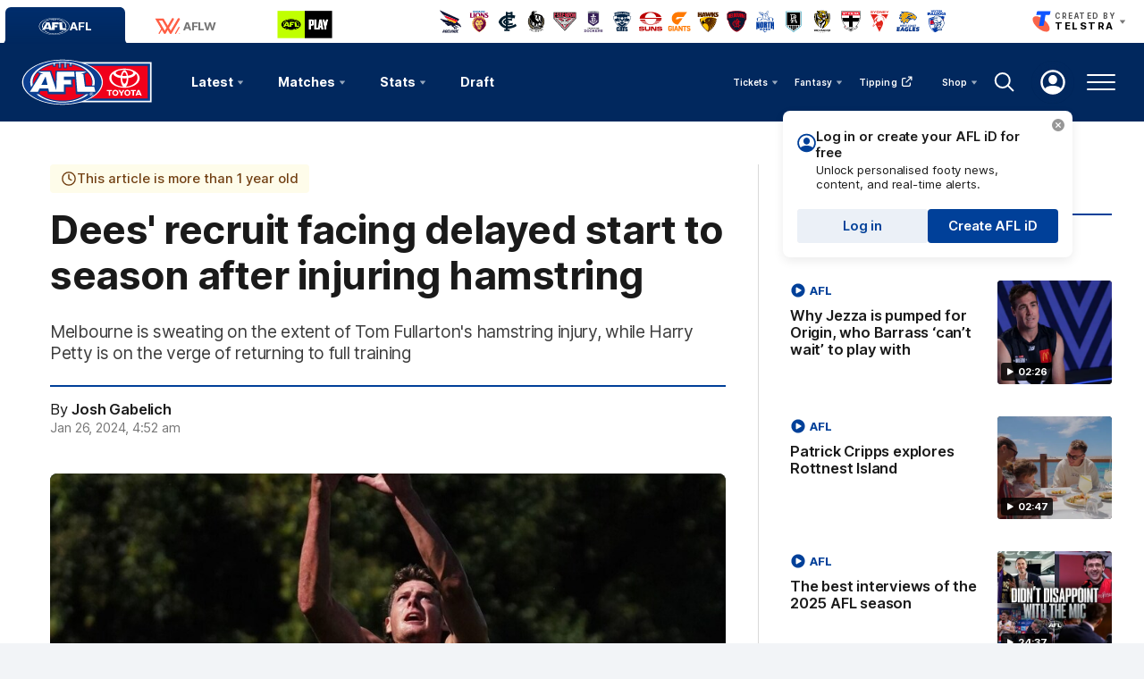

--- FILE ---
content_type: text/html;charset=utf-8
request_url: https://www.afl.com.au/news/1073699/dees-recruit-facing-delayed-start-to-season-after-injuring-hamstring
body_size: 38718
content:
<!doctype html>
<html lang="en">
<head>
	<meta charset="UTF-8">
	<meta http-equiv="X-UA-Compatible" content="IE=edge">
	<meta name="viewport" content="width=device-width, initial-scale=1">
    <meta property="fb:pages" content="63513051416"/>
	<meta property="fb:pages" content="1610907332521037"/>

    <script>window.ADTAGURL_CMSID_BRIGHTCOVE = '2513968'</script>
    <script>window.ADTAGURL_CMSID_OOYALA = '1503'</script>
    <script>window.WATERMARKS_VERSION = '24492'</script>
    <script>window.AFL_STREAM_URL = '/afl-tv/stream'</script>
    <script>window.BRIGHTCOVE_PLAYER_ID_LIVE = 'arILJvH9PY'</script>
    <script>
        window.DEFAULT_COMP_ORDER = 'CD_C014,CD_C264,CD_C015,CD_C464,CD_C016,CD_C019,CD_C414,CD_C101,CD_C944'
        window.LADDER_DEFAULT_COMP_ORDER = 'CD_C014,CD_C264,CD_C015,CD_C464,CD_C016,CD_C019,CD_C414'
        if ( window.DEFAULT_COMP_ORDER.indexOf( 'DEFAULT_COMP_ORDER' ) > -1 ) {
            window.DEFAULT_COMP_ORDER = undefined;
        }
        if ( window.LADDER_DEFAULT_COMP_ORDER.indexOf( 'LADDER_DEFAULT_COMP_ORDER' ) > -1 ) {
            window.LADDER_DEFAULT_COMP_ORDER = undefined;
        }
    </script>

    <link rel="apple-touch-icon" sizes="180x180" href="/resources/v5.42.13/afl/apple-touch-icon.png">
    <link rel="icon" type="image/png" sizes="32x32" href="/resources/v5.42.13/afl/favicon-32x32.png">
    <link rel="icon" type="image/png" sizes="16x16" href="/resources/v5.42.13/afl/favicon-16x16.png">
    <link rel="manifest" href="/resources/v5.42.13/afl/site.webmanifest" crossorigin="anonymous">
    <link rel="shortcut icon" href="/resources/v5.42.13/afl/favicon.ico">
    <meta name="msapplication-TileColor" content="#01285e">
    <meta name="msapplication-config" content="/resources/v5.42.13/afl/browserconfig.xml">
    <meta name="theme-color" content="#031745">

    <link rel="preload" as="font" type="font/woff2" href="/resources/v5.42.13/fonts/Inter.var.woff2" crossorigin>
    <link rel="stylesheet" href="/resources/v5.42.13/styles/screen.css" />

    <script>
        window.RESOURCES_VERSION = 'v5.42.13';
        console.info( '%c Version: ' + window.RESOURCES_VERSION + ' ', "background-color: #01285e; color: #ffffff;" )
    </script>

    <script src="/resources/v5.42.13/scripts/main.js" defer></script>
    <script crossorigin src="/resources/v5.42.13/scripts/react.bundle.min.js" defer></script>

    <!-- Service Worker Registration -->
    <script>"serviceWorker"in navigator&&window.addEventListener("load",function(){navigator.serviceWorker.register("/sw.js?resourcesPath=v5.42.13").then(function(e){console.log("ServiceWorker successfully registered with scope: ",e.scope)},function(e){console.error("ServiceWorker registration failed: ",e)})});</script>

    

<script>
    if(!window.PULSE){window.PULSE={};}
    window.PULSE.envPaths = {"label":"production","domain":["www.afl.com.au","cms.afl.com.au","exp.afl.com.au"],"cdn":"/resources/v5.42.13/","api":"//aflapi.afl.com.au/afl/v2/","aflApi":"//aflapi.afl.com.au/","cfsApi":"https://api.afl.com.au/cfs/afl","cfsCommentary":"//api.afl.com.au/cfs/commentaryFeed","statsPro":"https://api.afl.com.au/statspro","staticResources":"//www.afl.com.au/static-resources/","cfsPremium":"https://api.afl.com.au/cfs-premium/users/","cfsUrlSigning":"https://api.afl.com.au/keyserver/urlSigning","playerImagePath":"//s.afl.com.au/staticfile/AFL%20Tenant/AFL/Players/ChampIDImages","canary":"","mailchimp":"","watermarksPath":"/resources/club-watermarks/24492/","okta":{"url":"https://login.id.afl","accountUrl":"https://secure.id.afl/profile-management","clientId":"0oa2gv3sqmWOi4pUg3l7","redirectPath":"/callback","devMode":false,"teamId":{"Adelaide Crows":1,"Brisbane Lions":2,"Carlton":5,"Collingwood":3,"Essendon":12,"Fremantle":14,"Gold Coast SUNS":4,"Geelong Cats":10,"GWS GIANTS":15,"Hawthorn":9,"Melbourne":17,"North Melbourne":6,"Port Adelaide":7,"Richmond":16,"St Kilda":11,"Sydney Swans":13,"Western Bulldogs":8,"West Coast Eagles":18},"teamIdAflw":{"Adelaide Crows":19,"Brisbane Lions":21,"Carlton":22,"Collingwood":24,"Essendon":118,"Fremantle":25,"Gold Coast SUNS":33,"Geelong Cats":26,"GWS GIANTS":28,"Hawthorn":119,"Melbourne":29,"North Melbourne":30,"Port Adelaide":120,"Richmond":34,"St Kilda":36,"Sydney Swans":121,"Western Bulldogs":32,"West Coast Eagles":35}},"adel":{"api":"https://aflapi.afc.com.au","site":"https://www.afc.com.au"},"bl":{"api":"https://aflapi.lions.com.au","site":"https://www.lions.com.au"},"carl":{"api":"https://aflapi.carltonfc.com.au","site":"https://www.carltonfc.com.au"},"coll":{"api":"https://aflapi.collingwoodfc.com.au","site":"https://www.collingwoodfc.com.au"},"ess":{"api":"https://aflapi.essendonfc.com.au","site":"https://www.essendonfc.com.au"},"fre":{"api":"https://aflapi.fremantlefc.com.au","site":"https://www.fremantlefc.com.au"},"geel":{"api":"https://aflapi.geelongcats.com.au","site":"https://www.geelongcats.com.au"},"gcfc":{"api":"https://aflapi.goldcoastfc.com.au","site":"https://www.goldcoastfc.com.au"},"gws":{"api":"https://aflapi.gwsgiants.com.au","site":"https://www.gwsgiants.com.au"},"haw":{"api":"https://aflapi.hawthornfc.com.au","site":"https://www.hawthornfc.com.au"},"melb":{"api":"https://aflapi.melbournefc.com.au","site":"https://www.melbournefc.com.au"},"nmfc":{"api":"https://aflapi.nmfc.com.au","site":"https://www.nmfc.com.au"},"port":{"api":"https://aflapi.portadelaidefc.com.au","site":"https://www.portadelaidefc.com.au"},"rich":{"api":"https://aflapi.richmondfc.com.au","site":"https://www.richmondfc.com.au"},"stk":{"api":"https://aflapi.saints.com.au","site":"https://www.saints.com.au"},"syd":{"api":"https://aflapi.sydneyswans.com.au","site":"https://www.sydneyswans.com.au"},"wce":{"api":"https://aflapi.westcoasteagles.com.au","site":"https://www.westcoasteagles.com.au"},"wb":{"api":"https://aflapi.westernbulldogs.com.au","site":"https://www.westernbulldogs.com.au"},"competitions":{"AFL":1,"AFLW":3},"salesforceSitApi":"https://afl-digital-xapi-prd.au-s1.cloudhub.io/api"};
</script>
<!-- Google Tag Manager -->
<script>
window.addEventListener('DOMContentLoaded',function() {
    (function(w,d,s,l,i){w[l]=w[l]||[];w[l].push({'gtm.start':
    new Date().getTime(),event:'gtm.js'});var f=d.getElementsByTagName(s)[0],
    j=d.createElement(s),dl=l!='dataLayer'?'&l='+l:'';j.async=true;j.src=
    'https://www.googletagmanager.com/gtm.js?id='+i+dl;f.parentNode.insertBefore(j,f);
    })(window,document,'script','dataLayer','GTM-569CFGQ');
});
</script>
<!-- End Google Tag Manager -->
<script src="//www.afl.com.au/translations/afl/en.js" charset="UTF-8"></script>

<script src="//assets.adobedtm.com/launch-EN3d02652f91254186bbc3ab768d3098b9.min.js" async></script>
<script>
    (function(h,o,t,j,a,r){
        h.hj=h.hj||function(){(h.hj.q=h.hj.q||[]).push(arguments)};
        h._hjSettings={hjid:1941476,hjsv:6};
        a=o.getElementsByTagName('head')[0];
        r=o.createElement('script');r.async=1;
        r.src=t+h._hjSettings.hjid+j+h._hjSettings.hjsv;
        a.appendChild(r);
    })(window,document,'https://static.hotjar.com/c/hotjar-','.js?sv=');
</script>

<!-- NewRelic -->
<script type="text/javascript">

;window.NREUM||(NREUM={});NREUM.init={distributed_tracing:{enabled:true},privacy:{cookies_enabled:true}};

window.NREUM||(NREUM={}),__nr_require=function(t,e,n){function r(n){if(!e[n]){var o=e[n]={exports:{}};t[n][0].call(o.exports,function(e){var o=t[n][1][e];return r(o||e)},o,o.exports)}return e[n].exports}if("function"==typeof __nr_require)return __nr_require;for(var o=0;o<n.length;o++)r(n[o]);return r}({1:[function(t,e,n){function r(t){try{s.console&&console.log(t)}catch(e){}}var o,i=t("ee"),a=t(29),s={};try{o=localStorage.getItem("__nr_flags").split(","),console&&"function"==typeof console.log&&(s.console=!0,o.indexOf("dev")!==-1&&(s.dev=!0),o.indexOf("nr_dev")!==-1&&(s.nrDev=!0))}catch(c){}s.nrDev&&i.on("internal-error",function(t){r(t.stack)}),s.dev&&i.on("fn-err",function(t,e,n){r(n.stack)}),s.dev&&(r("NR AGENT IN DEVELOPMENT MODE"),r("flags: "+a(s,function(t,e){return t}).join(", ")))},{}],2:[function(t,e,n){function r(t,e,n,r,s){try{l?l-=1:o(s||new UncaughtException(t,e,n),!0)}catch(f){try{i("ierr",[f,c.now(),!0])}catch(d){}}return"function"==typeof u&&u.apply(this,a(arguments))}function UncaughtException(t,e,n){this.message=t||"Uncaught error with no additional information",this.sourceURL=e,this.line=n}function o(t,e){var n=e?null:c.now();i("err",[t,n])}var i=t("handle"),a=t(30),s=t("ee"),c=t("loader"),f=t("gos"),u=window.onerror,d=!1,p="nr@seenError";if(!c.disabled){var l=0;c.features.err=!0,t(1),window.onerror=r;try{throw new Error}catch(h){"stack"in h&&(t(13),t(12),"addEventListener"in window&&t(6),c.xhrWrappable&&t(14),d=!0)}s.on("fn-start",function(t,e,n){d&&(l+=1)}),s.on("fn-err",function(t,e,n){d&&!n[p]&&(f(n,p,function(){return!0}),this.thrown=!0,o(n))}),s.on("fn-end",function(){d&&!this.thrown&&l>0&&(l-=1)}),s.on("internal-error",function(t){i("ierr",[t,c.now(),!0])})}},{}],3:[function(t,e,n){var r=t("loader");r.disabled||(r.features.ins=!0)},{}],4:[function(t,e,n){function r(){L++,C=g.hash,this[u]=y.now()}function o(){L--,g.hash!==C&&i(0,!0);var t=y.now();this[h]=~~this[h]+t-this[u],this[d]=t}function i(t,e){E.emit("newURL",[""+g,e])}function a(t,e){t.on(e,function(){this[e]=y.now()})}var s="-start",c="-end",f="-body",u="fn"+s,d="fn"+c,p="cb"+s,l="cb"+c,h="jsTime",m="fetch",v="addEventListener",w=window,g=w.location,y=t("loader");if(w[v]&&y.xhrWrappable&&!y.disabled){var x=t(10),b=t(11),E=t(8),R=t(6),O=t(13),S=t(7),N=t(14),M=t(9),P=t("ee"),T=P.get("tracer");t(16),y.features.spa=!0;var C,L=0;P.on(u,r),b.on(p,r),M.on(p,r),P.on(d,o),b.on(l,o),M.on(l,o),P.buffer([u,d,"xhr-done","xhr-resolved"]),R.buffer([u]),O.buffer(["setTimeout"+c,"clearTimeout"+s,u]),N.buffer([u,"new-xhr","send-xhr"+s]),S.buffer([m+s,m+"-done",m+f+s,m+f+c]),E.buffer(["newURL"]),x.buffer([u]),b.buffer(["propagate",p,l,"executor-err","resolve"+s]),T.buffer([u,"no-"+u]),M.buffer(["new-jsonp","cb-start","jsonp-error","jsonp-end"]),a(N,"send-xhr"+s),a(P,"xhr-resolved"),a(P,"xhr-done"),a(S,m+s),a(S,m+"-done"),a(M,"new-jsonp"),a(M,"jsonp-end"),a(M,"cb-start"),E.on("pushState-end",i),E.on("replaceState-end",i),w[v]("hashchange",i,!0),w[v]("load",i,!0),w[v]("popstate",function(){i(0,L>1)},!0)}},{}],5:[function(t,e,n){function r(t){}if(window.performance&&window.performance.timing&&window.performance.getEntriesByType){var o=t("ee"),i=t("handle"),a=t(13),s=t(12),c="learResourceTimings",f="addEventListener",u="resourcetimingbufferfull",d="bstResource",p="resource",l="-start",h="-end",m="fn"+l,v="fn"+h,w="bstTimer",g="pushState",y=t("loader");if(!y.disabled){y.features.stn=!0,t(8),"addEventListener"in window&&t(6);var x=NREUM.o.EV;o.on(m,function(t,e){var n=t[0];n instanceof x&&(this.bstStart=y.now())}),o.on(v,function(t,e){var n=t[0];n instanceof x&&i("bst",[n,e,this.bstStart,y.now()])}),a.on(m,function(t,e,n){this.bstStart=y.now(),this.bstType=n}),a.on(v,function(t,e){i(w,[e,this.bstStart,y.now(),this.bstType])}),s.on(m,function(){this.bstStart=y.now()}),s.on(v,function(t,e){i(w,[e,this.bstStart,y.now(),"requestAnimationFrame"])}),o.on(g+l,function(t){this.time=y.now(),this.startPath=location.pathname+location.hash}),o.on(g+h,function(t){i("bstHist",[location.pathname+location.hash,this.startPath,this.time])}),f in window.performance&&(window.performance["c"+c]?window.performance[f](u,function(t){i(d,[window.performance.getEntriesByType(p)]),window.performance["c"+c]()},!1):window.performance[f]("webkit"+u,function(t){i(d,[window.performance.getEntriesByType(p)]),window.performance["webkitC"+c]()},!1)),document[f]("scroll",r,{passive:!0}),document[f]("keypress",r,!1),document[f]("click",r,!1)}}},{}],6:[function(t,e,n){function r(t){for(var e=t;e&&!e.hasOwnProperty(u);)e=Object.getPrototypeOf(e);e&&o(e)}function o(t){s.inPlace(t,[u,d],"-",i)}function i(t,e){return t[1]}var a=t("ee").get("events"),s=t("wrap-function")(a,!0),c=t("gos"),f=XMLHttpRequest,u="addEventListener",d="removeEventListener";e.exports=a,"getPrototypeOf"in Object?(r(document),r(window),r(f.prototype)):f.prototype.hasOwnProperty(u)&&(o(window),o(f.prototype)),a.on(u+"-start",function(t,e){var n=t[1],r=c(n,"nr@wrapped",function(){function t(){if("function"==typeof n.handleEvent)return n.handleEvent.apply(n,arguments)}var e={object:t,"function":n}[typeof n];return e?s(e,"fn-",null,e.name||"anonymous"):n});this.wrapped=t[1]=r}),a.on(d+"-start",function(t){t[1]=this.wrapped||t[1]})},{}],7:[function(t,e,n){function r(t,e,n){var r=t[e];"function"==typeof r&&(t[e]=function(){var t=i(arguments),e={};o.emit(n+"before-start",[t],e);var a;e[m]&&e[m].dt&&(a=e[m].dt);var s=r.apply(this,t);return o.emit(n+"start",[t,a],s),s.then(function(t){return o.emit(n+"end",[null,t],s),t},function(t){throw o.emit(n+"end",[t],s),t})})}var o=t("ee").get("fetch"),i=t(30),a=t(29);e.exports=o;var s=window,c="fetch-",f=c+"body-",u=["arrayBuffer","blob","json","text","formData"],d=s.Request,p=s.Response,l=s.fetch,h="prototype",m="nr@context";d&&p&&l&&(a(u,function(t,e){r(d[h],e,f),r(p[h],e,f)}),r(s,"fetch",c),o.on(c+"end",function(t,e){var n=this;if(e){var r=e.headers.get("content-length");null!==r&&(n.rxSize=r),o.emit(c+"done",[null,e],n)}else o.emit(c+"done",[t],n)}))},{}],8:[function(t,e,n){var r=t("ee").get("history"),o=t("wrap-function")(r);e.exports=r;var i=window.history&&window.history.constructor&&window.history.constructor.prototype,a=window.history;i&&i.pushState&&i.replaceState&&(a=i),o.inPlace(a,["pushState","replaceState"],"-")},{}],9:[function(t,e,n){function r(t){function e(){c.emit("jsonp-end",[],p),t.removeEventListener("load",e,!1),t.removeEventListener("error",n,!1)}function n(){c.emit("jsonp-error",[],p),c.emit("jsonp-end",[],p),t.removeEventListener("load",e,!1),t.removeEventListener("error",n,!1)}var r=t&&"string"==typeof t.nodeName&&"script"===t.nodeName.toLowerCase();if(r){var o="function"==typeof t.addEventListener;if(o){var a=i(t.src);if(a){var u=s(a),d="function"==typeof u.parent[u.key];if(d){var p={};f.inPlace(u.parent,[u.key],"cb-",p),t.addEventListener("load",e,!1),t.addEventListener("error",n,!1),c.emit("new-jsonp",[t.src],p)}}}}}function o(){return"addEventListener"in window}function i(t){var e=t.match(u);return e?e[1]:null}function a(t,e){var n=t.match(p),r=n[1],o=n[3];return o?a(o,e[r]):e[r]}function s(t){var e=t.match(d);return e&&e.length>=3?{key:e[2],parent:a(e[1],window)}:{key:t,parent:window}}var c=t("ee").get("jsonp"),f=t("wrap-function")(c);if(e.exports=c,o()){var u=/[?&](?:callback|cb)=([^&#]+)/,d=/(.*)\.([^.]+)/,p=/^(\w+)(\.|$)(.*)$/,l=["appendChild","insertBefore","replaceChild"];Node&&Node.prototype&&Node.prototype.appendChild?f.inPlace(Node.prototype,l,"dom-"):(f.inPlace(HTMLElement.prototype,l,"dom-"),f.inPlace(HTMLHeadElement.prototype,l,"dom-"),f.inPlace(HTMLBodyElement.prototype,l,"dom-")),c.on("dom-start",function(t){r(t[0])})}},{}],10:[function(t,e,n){var r=t("ee").get("mutation"),o=t("wrap-function")(r),i=NREUM.o.MO;e.exports=r,i&&(window.MutationObserver=function(t){return this instanceof i?new i(o(t,"fn-")):i.apply(this,arguments)},MutationObserver.prototype=i.prototype)},{}],11:[function(t,e,n){function r(t){var e=i.context(),n=s(t,"executor-",e,null,!1),r=new f(n);return i.context(r).getCtx=function(){return e},r}var o=t("wrap-function"),i=t("ee").get("promise"),a=t("ee").getOrSetContext,s=o(i),c=t(29),f=NREUM.o.PR;e.exports=i,f&&(window.Promise=r,["all","race"].forEach(function(t){var e=f[t];f[t]=function(n){function r(t){return function(){i.emit("propagate",[null,!o],a,!1,!1),o=o||!t}}var o=!1;c(n,function(e,n){Promise.resolve(n).then(r("all"===t),r(!1))});var a=e.apply(f,arguments),s=f.resolve(a);return s}}),["resolve","reject"].forEach(function(t){var e=f[t];f[t]=function(t){var n=e.apply(f,arguments);return t!==n&&i.emit("propagate",[t,!0],n,!1,!1),n}}),f.prototype["catch"]=function(t){return this.then(null,t)},f.prototype=Object.create(f.prototype,{constructor:{value:r}}),c(Object.getOwnPropertyNames(f),function(t,e){try{r[e]=f[e]}catch(n){}}),o.wrapInPlace(f.prototype,"then",function(t){return function(){var e=this,n=o.argsToArray.apply(this,arguments),r=a(e);r.promise=e,n[0]=s(n[0],"cb-",r,null,!1),n[1]=s(n[1],"cb-",r,null,!1);var c=t.apply(this,n);return r.nextPromise=c,i.emit("propagate",[e,!0],c,!1,!1),c}}),i.on("executor-start",function(t){t[0]=s(t[0],"resolve-",this,null,!1),t[1]=s(t[1],"resolve-",this,null,!1)}),i.on("executor-err",function(t,e,n){t[1](n)}),i.on("cb-end",function(t,e,n){i.emit("propagate",[n,!0],this.nextPromise,!1,!1)}),i.on("propagate",function(t,e,n){this.getCtx&&!e||(this.getCtx=function(){if(t instanceof Promise)var e=i.context(t);return e&&e.getCtx?e.getCtx():this})}),r.toString=function(){return""+f})},{}],12:[function(t,e,n){var r=t("ee").get("raf"),o=t("wrap-function")(r),i="equestAnimationFrame";e.exports=r,o.inPlace(window,["r"+i,"mozR"+i,"webkitR"+i,"msR"+i],"raf-"),r.on("raf-start",function(t){t[0]=o(t[0],"fn-")})},{}],13:[function(t,e,n){function r(t,e,n){t[0]=a(t[0],"fn-",null,n)}function o(t,e,n){this.method=n,this.timerDuration=isNaN(t[1])?0:+t[1],t[0]=a(t[0],"fn-",this,n)}var i=t("ee").get("timer"),a=t("wrap-function")(i),s="setTimeout",c="setInterval",f="clearTimeout",u="-start",d="-";e.exports=i,a.inPlace(window,[s,"setImmediate"],s+d),a.inPlace(window,[c],c+d),a.inPlace(window,[f,"clearImmediate"],f+d),i.on(c+u,r),i.on(s+u,o)},{}],14:[function(t,e,n){function r(t,e){d.inPlace(e,["onreadystatechange"],"fn-",s)}function o(){var t=this,e=u.context(t);t.readyState>3&&!e.resolved&&(e.resolved=!0,u.emit("xhr-resolved",[],t)),d.inPlace(t,g,"fn-",s)}function i(t){y.push(t),h&&(b?b.then(a):v?v(a):(E=-E,R.data=E))}function a(){for(var t=0;t<y.length;t++)r([],y[t]);y.length&&(y=[])}function s(t,e){return e}function c(t,e){for(var n in t)e[n]=t[n];return e}t(6);var f=t("ee"),u=f.get("xhr"),d=t("wrap-function")(u),p=NREUM.o,l=p.XHR,h=p.MO,m=p.PR,v=p.SI,w="readystatechange",g=["onload","onerror","onabort","onloadstart","onloadend","onprogress","ontimeout"],y=[];e.exports=u;var x=window.XMLHttpRequest=function(t){var e=new l(t);try{u.emit("new-xhr",[e],e),e.addEventListener(w,o,!1)}catch(n){try{u.emit("internal-error",[n])}catch(r){}}return e};if(c(l,x),x.prototype=l.prototype,d.inPlace(x.prototype,["open","send"],"-xhr-",s),u.on("send-xhr-start",function(t,e){r(t,e),i(e)}),u.on("open-xhr-start",r),h){var b=m&&m.resolve();if(!v&&!m){var E=1,R=document.createTextNode(E);new h(a).observe(R,{characterData:!0})}}else f.on("fn-end",function(t){t[0]&&t[0].type===w||a()})},{}],15:[function(t,e,n){function r(t){if(!s(t))return null;var e=window.NREUM;if(!e.loader_config)return null;var n=(e.loader_config.accountID||"").toString()||null,r=(e.loader_config.agentID||"").toString()||null,f=(e.loader_config.trustKey||"").toString()||null;if(!n||!r)return null;var h=l.generateSpanId(),m=l.generateTraceId(),v=Date.now(),w={spanId:h,traceId:m,timestamp:v};return(t.sameOrigin||c(t)&&p())&&(w.traceContextParentHeader=o(h,m),w.traceContextStateHeader=i(h,v,n,r,f)),(t.sameOrigin&&!u()||!t.sameOrigin&&c(t)&&d())&&(w.newrelicHeader=a(h,m,v,n,r,f)),w}function o(t,e){return"00-"+e+"-"+t+"-01"}function i(t,e,n,r,o){var i=0,a="",s=1,c="",f="";return o+"@nr="+i+"-"+s+"-"+n+"-"+r+"-"+t+"-"+a+"-"+c+"-"+f+"-"+e}function a(t,e,n,r,o,i){var a="btoa"in window&&"function"==typeof window.btoa;if(!a)return null;var s={v:[0,1],d:{ty:"Browser",ac:r,ap:o,id:t,tr:e,ti:n}};return i&&r!==i&&(s.d.tk=i),btoa(JSON.stringify(s))}function s(t){return f()&&c(t)}function c(t){var e=!1,n={};if("init"in NREUM&&"distributed_tracing"in NREUM.init&&(n=NREUM.init.distributed_tracing),t.sameOrigin)e=!0;else if(n.allowed_origins instanceof Array)for(var r=0;r<n.allowed_origins.length;r++){var o=h(n.allowed_origins[r]);if(t.hostname===o.hostname&&t.protocol===o.protocol&&t.port===o.port){e=!0;break}}return e}function f(){return"init"in NREUM&&"distributed_tracing"in NREUM.init&&!!NREUM.init.distributed_tracing.enabled}function u(){return"init"in NREUM&&"distributed_tracing"in NREUM.init&&!!NREUM.init.distributed_tracing.exclude_newrelic_header}function d(){return"init"in NREUM&&"distributed_tracing"in NREUM.init&&NREUM.init.distributed_tracing.cors_use_newrelic_header!==!1}function p(){return"init"in NREUM&&"distributed_tracing"in NREUM.init&&!!NREUM.init.distributed_tracing.cors_use_tracecontext_headers}var l=t(26),h=t(17);e.exports={generateTracePayload:r,shouldGenerateTrace:s}},{}],16:[function(t,e,n){function r(t){var e=this.params,n=this.metrics;if(!this.ended){this.ended=!0;for(var r=0;r<p;r++)t.removeEventListener(d[r],this.listener,!1);e.aborted||(n.duration=a.now()-this.startTime,this.loadCaptureCalled||4!==t.readyState?null==e.status&&(e.status=0):i(this,t),n.cbTime=this.cbTime,u.emit("xhr-done",[t],t),s("xhr",[e,n,this.startTime]))}}function o(t,e){var n=c(e),r=t.params;r.host=n.hostname+":"+n.port,r.pathname=n.pathname,t.parsedOrigin=n,t.sameOrigin=n.sameOrigin}function i(t,e){t.params.status=e.status;var n=v(e,t.lastSize);if(n&&(t.metrics.rxSize=n),t.sameOrigin){var r=e.getResponseHeader("X-NewRelic-App-Data");r&&(t.params.cat=r.split(", ").pop())}t.loadCaptureCalled=!0}var a=t("loader");if(a.xhrWrappable&&!a.disabled){var s=t("handle"),c=t(17),f=t(15).generateTracePayload,u=t("ee"),d=["load","error","abort","timeout"],p=d.length,l=t("id"),h=t(22),m=t(21),v=t(18),w=NREUM.o.REQ,g=window.XMLHttpRequest;a.features.xhr=!0,t(14),t(7),u.on("new-xhr",function(t){var e=this;e.totalCbs=0,e.called=0,e.cbTime=0,e.end=r,e.ended=!1,e.xhrGuids={},e.lastSize=null,e.loadCaptureCalled=!1,e.params=this.params||{},e.metrics=this.metrics||{},t.addEventListener("load",function(n){i(e,t)},!1),h&&(h>34||h<10)||window.opera||t.addEventListener("progress",function(t){e.lastSize=t.loaded},!1)}),u.on("open-xhr-start",function(t){this.params={method:t[0]},o(this,t[1]),this.metrics={}}),u.on("open-xhr-end",function(t,e){"loader_config"in NREUM&&"xpid"in NREUM.loader_config&&this.sameOrigin&&e.setRequestHeader("X-NewRelic-ID",NREUM.loader_config.xpid);var n=f(this.parsedOrigin);if(n){var r=!1;n.newrelicHeader&&(e.setRequestHeader("newrelic",n.newrelicHeader),r=!0),n.traceContextParentHeader&&(e.setRequestHeader("traceparent",n.traceContextParentHeader),n.traceContextStateHeader&&e.setRequestHeader("tracestate",n.traceContextStateHeader),r=!0),r&&(this.dt=n)}}),u.on("send-xhr-start",function(t,e){var n=this.metrics,r=t[0],o=this;if(n&&r){var i=m(r);i&&(n.txSize=i)}this.startTime=a.now(),this.listener=function(t){try{"abort"!==t.type||o.loadCaptureCalled||(o.params.aborted=!0),("load"!==t.type||o.called===o.totalCbs&&(o.onloadCalled||"function"!=typeof e.onload))&&o.end(e)}catch(n){try{u.emit("internal-error",[n])}catch(r){}}};for(var s=0;s<p;s++)e.addEventListener(d[s],this.listener,!1)}),u.on("xhr-cb-time",function(t,e,n){this.cbTime+=t,e?this.onloadCalled=!0:this.called+=1,this.called!==this.totalCbs||!this.onloadCalled&&"function"==typeof n.onload||this.end(n)}),u.on("xhr-load-added",function(t,e){var n=""+l(t)+!!e;this.xhrGuids&&!this.xhrGuids[n]&&(this.xhrGuids[n]=!0,this.totalCbs+=1)}),u.on("xhr-load-removed",function(t,e){var n=""+l(t)+!!e;this.xhrGuids&&this.xhrGuids[n]&&(delete this.xhrGuids[n],this.totalCbs-=1)}),u.on("addEventListener-end",function(t,e){e instanceof g&&"load"===t[0]&&u.emit("xhr-load-added",[t[1],t[2]],e)}),u.on("removeEventListener-end",function(t,e){e instanceof g&&"load"===t[0]&&u.emit("xhr-load-removed",[t[1],t[2]],e)}),u.on("fn-start",function(t,e,n){e instanceof g&&("onload"===n&&(this.onload=!0),("load"===(t[0]&&t[0].type)||this.onload)&&(this.xhrCbStart=a.now()))}),u.on("fn-end",function(t,e){this.xhrCbStart&&u.emit("xhr-cb-time",[a.now()-this.xhrCbStart,this.onload,e],e)}),u.on("fetch-before-start",function(t){function e(t,e){var n=!1;return e.newrelicHeader&&(t.set("newrelic",e.newrelicHeader),n=!0),e.traceContextParentHeader&&(t.set("traceparent",e.traceContextParentHeader),e.traceContextStateHeader&&t.set("tracestate",e.traceContextStateHeader),n=!0),n}var n,r=t[1]||{};"string"==typeof t[0]?n=t[0]:t[0]&&t[0].url?n=t[0].url:window.URL&&t[0]&&t[0]instanceof URL&&(n=t[0].href),n&&(this.parsedOrigin=c(n),this.sameOrigin=this.parsedOrigin.sameOrigin);var o=f(this.parsedOrigin);if(o&&(o.newrelicHeader||o.traceContextParentHeader))if("string"==typeof t[0]||window.URL&&t[0]&&t[0]instanceof URL){var i={};for(var a in r)i[a]=r[a];i.headers=new Headers(r.headers||{}),e(i.headers,o)&&(this.dt=o),t.length>1?t[1]=i:t.push(i)}else t[0]&&t[0].headers&&e(t[0].headers,o)&&(this.dt=o)}),u.on("fetch-start",function(t,e){this.params={},this.metrics={},this.startTime=a.now(),t.length>=1&&(this.target=t[0]),t.length>=2&&(this.opts=t[1]);var n,r=this.opts||{},i=this.target;"string"==typeof i?n=i:"object"==typeof i&&i instanceof w?n=i.url:window.URL&&"object"==typeof i&&i instanceof URL&&(n=i.href),o(this,n);var s=(""+(i&&i instanceof w&&i.method||r.method||"GET")).toUpperCase();this.params.method=s,this.txSize=m(r.body)||0}),u.on("fetch-done",function(t,e){this.params||(this.params={}),this.params.status=e?e.status:0;var n;"string"==typeof this.rxSize&&this.rxSize.length>0&&(n=+this.rxSize);var r={txSize:this.txSize,rxSize:n,duration:a.now()-this.startTime};s("xhr",[this.params,r,this.startTime])})}},{}],17:[function(t,e,n){var r={};e.exports=function(t){if(t in r)return r[t];var e=document.createElement("a"),n=window.location,o={};e.href=t,o.port=e.port;var i=e.href.split("://");!o.port&&i[1]&&(o.port=i[1].split("/")[0].split("@").pop().split(":")[1]),o.port&&"0"!==o.port||(o.port="https"===i[0]?"443":"80"),o.hostname=e.hostname||n.hostname,o.pathname=e.pathname,o.protocol=i[0],"/"!==o.pathname.charAt(0)&&(o.pathname="/"+o.pathname);var a=!e.protocol||":"===e.protocol||e.protocol===n.protocol,s=e.hostname===document.domain&&e.port===n.port;return o.sameOrigin=a&&(!e.hostname||s),"/"===o.pathname&&(r[t]=o),o}},{}],18:[function(t,e,n){function r(t,e){var n=t.responseType;return"json"===n&&null!==e?e:"arraybuffer"===n||"blob"===n||"json"===n?o(t.response):"text"===n||""===n||void 0===n?o(t.responseText):void 0}var o=t(21);e.exports=r},{}],19:[function(t,e,n){function r(){}function o(t,e,n){return function(){return i(t,[f.now()].concat(s(arguments)),e?null:this,n),e?void 0:this}}var i=t("handle"),a=t(29),s=t(30),c=t("ee").get("tracer"),f=t("loader"),u=NREUM;"undefined"==typeof window.newrelic&&(newrelic=u);var d=["setPageViewName","setCustomAttribute","setErrorHandler","finished","addToTrace","inlineHit","addRelease"],p="api-",l=p+"ixn-";a(d,function(t,e){u[e]=o(p+e,!0,"api")}),u.addPageAction=o(p+"addPageAction",!0),u.setCurrentRouteName=o(p+"routeName",!0),e.exports=newrelic,u.interaction=function(){return(new r).get()};var h=r.prototype={createTracer:function(t,e){var n={},r=this,o="function"==typeof e;return i(l+"tracer",[f.now(),t,n],r),function(){if(c.emit((o?"":"no-")+"fn-start",[f.now(),r,o],n),o)try{return e.apply(this,arguments)}catch(t){throw c.emit("fn-err",[arguments,this,t],n),t}finally{c.emit("fn-end",[f.now()],n)}}}};a("actionText,setName,setAttribute,save,ignore,onEnd,getContext,end,get".split(","),function(t,e){h[e]=o(l+e)}),newrelic.noticeError=function(t,e){"string"==typeof t&&(t=new Error(t)),i("err",[t,f.now(),!1,e])}},{}],20:[function(t,e,n){function r(t){if(NREUM.init){for(var e=NREUM.init,n=t.split("."),r=0;r<n.length-1;r++)if(e=e[n[r]],"object"!=typeof e)return;return e=e[n[n.length-1]]}}e.exports={getConfiguration:r}},{}],21:[function(t,e,n){e.exports=function(t){if("string"==typeof t&&t.length)return t.length;if("object"==typeof t){if("undefined"!=typeof ArrayBuffer&&t instanceof ArrayBuffer&&t.byteLength)return t.byteLength;if("undefined"!=typeof Blob&&t instanceof Blob&&t.size)return t.size;if(!("undefined"!=typeof FormData&&t instanceof FormData))try{return JSON.stringify(t).length}catch(e){return}}}},{}],22:[function(t,e,n){var r=0,o=navigator.userAgent.match(/Firefox[\/\s](\d+\.\d+)/);o&&(r=+o[1]),e.exports=r},{}],23:[function(t,e,n){function r(){return s.exists&&performance.now?Math.round(performance.now()):(i=Math.max((new Date).getTime(),i))-a}function o(){return i}var i=(new Date).getTime(),a=i,s=t(31);e.exports=r,e.exports.offset=a,e.exports.getLastTimestamp=o},{}],24:[function(t,e,n){function r(t){return!(!t||!t.protocol||"file:"===t.protocol)}e.exports=r},{}],25:[function(t,e,n){function r(t,e){var n=t.getEntries();n.forEach(function(t){"first-paint"===t.name?d("timing",["fp",Math.floor(t.startTime)]):"first-contentful-paint"===t.name&&d("timing",["fcp",Math.floor(t.startTime)])})}function o(t,e){var n=t.getEntries();n.length>0&&d("lcp",[n[n.length-1]])}function i(t){t.getEntries().forEach(function(t){t.hadRecentInput||d("cls",[t])})}function a(t){if(t instanceof h&&!v){var e=Math.round(t.timeStamp),n={type:t.type};e<=p.now()?n.fid=p.now()-e:e>p.offset&&e<=Date.now()?(e-=p.offset,n.fid=p.now()-e):e=p.now(),v=!0,d("timing",["fi",e,n])}}function s(t){"hidden"===t&&d("pageHide",[p.now()])}if(!("init"in NREUM&&"page_view_timing"in NREUM.init&&"enabled"in NREUM.init.page_view_timing&&NREUM.init.page_view_timing.enabled===!1)){var c,f,u,d=t("handle"),p=t("loader"),l=t(28),h=NREUM.o.EV;if("PerformanceObserver"in window&&"function"==typeof window.PerformanceObserver){c=new PerformanceObserver(r);try{c.observe({entryTypes:["paint"]})}catch(m){}f=new PerformanceObserver(o);try{f.observe({entryTypes:["largest-contentful-paint"]})}catch(m){}u=new PerformanceObserver(i);try{u.observe({type:"layout-shift",buffered:!0})}catch(m){}}if("addEventListener"in document){var v=!1,w=["click","keydown","mousedown","pointerdown","touchstart"];w.forEach(function(t){document.addEventListener(t,a,!1)})}l(s)}},{}],26:[function(t,e,n){function r(){function t(){return e?15&e[n++]:16*Math.random()|0}var e=null,n=0,r=window.crypto||window.msCrypto;r&&r.getRandomValues&&(e=r.getRandomValues(new Uint8Array(31)));for(var o,i="xxxxxxxx-xxxx-4xxx-yxxx-xxxxxxxxxxxx",a="",s=0;s<i.length;s++)o=i[s],"x"===o?a+=t().toString(16):"y"===o?(o=3&t()|8,a+=o.toString(16)):a+=o;return a}function o(){return a(16)}function i(){return a(32)}function a(t){function e(){return n?15&n[r++]:16*Math.random()|0}var n=null,r=0,o=window.crypto||window.msCrypto;o&&o.getRandomValues&&Uint8Array&&(n=o.getRandomValues(new Uint8Array(31)));for(var i=[],a=0;a<t;a++)i.push(e().toString(16));return i.join("")}e.exports={generateUuid:r,generateSpanId:o,generateTraceId:i}},{}],27:[function(t,e,n){function r(t,e){if(!o)return!1;if(t!==o)return!1;if(!e)return!0;if(!i)return!1;for(var n=i.split("."),r=e.split("."),a=0;a<r.length;a++)if(r[a]!==n[a])return!1;return!0}var o=null,i=null,a=/Version\/(\S+)\s+Safari/;if(navigator.userAgent){var s=navigator.userAgent,c=s.match(a);c&&s.indexOf("Chrome")===-1&&s.indexOf("Chromium")===-1&&(o="Safari",i=c[1])}e.exports={agent:o,version:i,match:r}},{}],28:[function(t,e,n){function r(t){function e(){t(a&&document[a]?document[a]:document[o]?"hidden":"visible")}"addEventListener"in document&&i&&document.addEventListener(i,e,!1)}e.exports=r;var o,i,a;"undefined"!=typeof document.hidden?(o="hidden",i="visibilitychange",a="visibilityState"):"undefined"!=typeof document.msHidden?(o="msHidden",i="msvisibilitychange"):"undefined"!=typeof document.webkitHidden&&(o="webkitHidden",i="webkitvisibilitychange",a="webkitVisibilityState")},{}],29:[function(t,e,n){function r(t,e){var n=[],r="",i=0;for(r in t)o.call(t,r)&&(n[i]=e(r,t[r]),i+=1);return n}var o=Object.prototype.hasOwnProperty;e.exports=r},{}],30:[function(t,e,n){function r(t,e,n){e||(e=0),"undefined"==typeof n&&(n=t?t.length:0);for(var r=-1,o=n-e||0,i=Array(o<0?0:o);++r<o;)i[r]=t[e+r];return i}e.exports=r},{}],31:[function(t,e,n){e.exports={exists:"undefined"!=typeof window.performance&&window.performance.timing&&"undefined"!=typeof window.performance.timing.navigationStart}},{}],ee:[function(t,e,n){function r(){}function o(t){function e(t){return t&&t instanceof r?t:t?f(t,c,a):a()}function n(n,r,o,i,a){if(a!==!1&&(a=!0),!l.aborted||i){t&&a&&t(n,r,o);for(var s=e(o),c=m(n),f=c.length,u=0;u<f;u++)c[u].apply(s,r);var p=d[y[n]];return p&&p.push([x,n,r,s]),s}}function i(t,e){g[t]=m(t).concat(e)}function h(t,e){var n=g[t];if(n)for(var r=0;r<n.length;r++)n[r]===e&&n.splice(r,1)}function m(t){return g[t]||[]}function v(t){return p[t]=p[t]||o(n)}function w(t,e){l.aborted||u(t,function(t,n){e=e||"feature",y[n]=e,e in d||(d[e]=[])})}var g={},y={},x={on:i,addEventListener:i,removeEventListener:h,emit:n,get:v,listeners:m,context:e,buffer:w,abort:s,aborted:!1};return x}function i(t){return f(t,c,a)}function a(){return new r}function s(){(d.api||d.feature)&&(l.aborted=!0,d=l.backlog={})}var c="nr@context",f=t("gos"),u=t(29),d={},p={},l=e.exports=o();e.exports.getOrSetContext=i,l.backlog=d},{}],gos:[function(t,e,n){function r(t,e,n){if(o.call(t,e))return t[e];var r=n();if(Object.defineProperty&&Object.keys)try{return Object.defineProperty(t,e,{value:r,writable:!0,enumerable:!1}),r}catch(i){}return t[e]=r,r}var o=Object.prototype.hasOwnProperty;e.exports=r},{}],handle:[function(t,e,n){function r(t,e,n,r){o.buffer([t],r),o.emit(t,e,n)}var o=t("ee").get("handle");e.exports=r,r.ee=o},{}],id:[function(t,e,n){function r(t){var e=typeof t;return!t||"object"!==e&&"function"!==e?-1:t===window?0:a(t,i,function(){return o++})}var o=1,i="nr@id",a=t("gos");e.exports=r},{}],loader:[function(t,e,n){function r(){if(!S++){var t=O.info=NREUM.info,e=m.getElementsByTagName("script")[0];if(setTimeout(f.abort,3e4),!(t&&t.licenseKey&&t.applicationID&&e))return f.abort();c(E,function(e,n){t[e]||(t[e]=n)});var n=a();s("mark",["onload",n+O.offset],null,"api"),s("timing",["load",n]);var r=m.createElement("script");0===t.agent.indexOf("http://")||0===t.agent.indexOf("https://")?r.src=t.agent:r.src=l+"://"+t.agent,e.parentNode.insertBefore(r,e)}}function o(){"complete"===m.readyState&&i()}function i(){s("mark",["domContent",a()+O.offset],null,"api")}var a=t(23),s=t("handle"),c=t(29),f=t("ee"),u=t(27),d=t(24),p=t(20),l=p.getConfiguration("ssl")===!1?"http":"https",h=window,m=h.document,v="addEventListener",w="attachEvent",g=h.XMLHttpRequest,y=g&&g.prototype,x=!d(h.location);NREUM.o={ST:setTimeout,SI:h.setImmediate,CT:clearTimeout,XHR:g,REQ:h.Request,EV:h.Event,PR:h.Promise,MO:h.MutationObserver};var b=""+location,E={beacon:"bam.nr-data.net",errorBeacon:"bam.nr-data.net",agent:"js-agent.newrelic.com/nr-spa-1210.min.js"},R=g&&y&&y[v]&&!/CriOS/.test(navigator.userAgent),O=e.exports={offset:a.getLastTimestamp(),now:a,origin:b,features:{},xhrWrappable:R,userAgent:u,disabled:x};if(!x){t(19),t(25),m[v]?(m[v]("DOMContentLoaded",i,!1),h[v]("load",r,!1)):(m[w]("onreadystatechange",o),h[w]("onload",r)),s("mark",["firstbyte",a.getLastTimestamp()],null,"api");var S=0}},{}],"wrap-function":[function(t,e,n){function r(t,e){function n(e,n,r,c,f){function nrWrapper(){var i,a,u,p;try{a=this,i=d(arguments),u="function"==typeof r?r(i,a):r||{}}catch(l){o([l,"",[i,a,c],u],t)}s(n+"start",[i,a,c],u,f);try{return p=e.apply(a,i)}catch(h){throw s(n+"err",[i,a,h],u,f),h}finally{s(n+"end",[i,a,p],u,f)}}return a(e)?e:(n||(n=""),nrWrapper[p]=e,i(e,nrWrapper,t),nrWrapper)}function r(t,e,r,o,i){r||(r="");var s,c,f,u="-"===r.charAt(0);for(f=0;f<e.length;f++)c=e[f],s=t[c],a(s)||(t[c]=n(s,u?c+r:r,o,c,i))}function s(n,r,i,a){if(!h||e){var s=h;h=!0;try{t.emit(n,r,i,e,a)}catch(c){o([c,n,r,i],t)}h=s}}return t||(t=u),n.inPlace=r,n.flag=p,n}function o(t,e){e||(e=u);try{e.emit("internal-error",t)}catch(n){}}function i(t,e,n){if(Object.defineProperty&&Object.keys)try{var r=Object.keys(t);return r.forEach(function(n){Object.defineProperty(e,n,{get:function(){return t[n]},set:function(e){return t[n]=e,e}})}),e}catch(i){o([i],n)}for(var a in t)l.call(t,a)&&(e[a]=t[a]);return e}function a(t){return!(t&&t instanceof Function&&t.apply&&!t[p])}function s(t,e){var n=e(t);return n[p]=t,i(t,n,u),n}function c(t,e,n){var r=t[e];t[e]=s(r,n)}function f(){for(var t=arguments.length,e=new Array(t),n=0;n<t;++n)e[n]=arguments[n];return e}var u=t("ee"),d=t(30),p="nr@original",l=Object.prototype.hasOwnProperty,h=!1;e.exports=r,e.exports.wrapFunction=s,e.exports.wrapInPlace=c,e.exports.argsToArray=f},{}]},{},["loader",2,16,5,3,4]);

;NREUM.loader_config={accountID:"2937248",trustKey:"798156",agentID:"1118610981",licenseKey:"NRJS-a1bf724b7b85f1f5adf",applicationID:"1118610981"}

;NREUM.info={beacon:"bam.nr-data.net",errorBeacon:"bam.nr-data.net",licenseKey:"NRJS-a1bf724b7b85f1f5adf",applicationID:"1118610981",sa:1}

</script>
<!-- End NewRelic -->

    



    
    

























<!-- adding twitter image -->
        
        
        
        

<!-- adding fb image -->
        
        
        
        

<script type='text/javascript'>
    (function() {
        /** CONFIGURATION START **/
        var _sf_async_config = window._sf_async_config = (window._sf_async_config || {});
        _sf_async_config.uid = 66107;
        _sf_async_config.domain = 'afl.com.au';
        _sf_async_config.flickerControl = false;
        _sf_async_config.useCanonical = true;
        _sf_async_config.useCanonicalDomain = true;
        _sf_async_config.sections = 'news';
        _sf_async_config.authors = 'Josh Gabelich';
        /** CONFIGURATION END **/
        function loadChartbeat() {
            var e = document.createElement('script');
            var n = document.getElementsByTagName('script')[0];
            e.type = 'text/javascript';
            e.async = true;
            e.src = '//static.chartbeat.com/js/chartbeat.js';
            n.parentNode.insertBefore(e, n);
        }
        loadChartbeat();
     })();
</script>
<script async src="//static.chartbeat.com/js/chartbeat_mab.js"></script>
        
        
        

            

            


<!-- adding twitter image -->
        
        
        
        

<!-- adding fb image -->
        
        
        
        

            

<script class="js-metadata u-hide" data-title=""></script>

<script>
    //Script to inject twitter js if 'Embeddable: Twitter Single Tweet' widget detected
    document.addEventListener('DOMContentLoaded', () => {
        if ( document.querySelectorAll( '[data-twitter-widget]' ) ) {
            const scriptTag = document.createElement( 'script' );
            scriptTag.setAttribute( 'async', '' );
            scriptTag.setAttribute( 'src', 'https://platform.twitter.com/widgets.js' );
            scriptTag.setAttribute( 'charset', 'utf-8' );
            document.head.appendChild( scriptTag );
        }
    });
</script>

    <meta name="twitter:app:id:iphone" content="415427158"/>
<meta name="twitter:app:url:iphone" content="https://itunes.apple.com/au/app/afl-live-official-app/id415427158?mt=8"/>
<meta name="twitter:image" content="https://resources.afl.com.au/afl/photo/2024/01/26/ef5174a0-9017-48bd-8e03-508bd6376a2c/DSC08800.jpeg"/>
<meta name="application-name" content="AFL Live Official App"/>
<meta property="og:image:height" content="630"/>
<meta name="keywords" content="text"/>
<meta name="description" content="Melbourne is sweating on the extent of Tom Fullarton's hamstring injury, while Harry Petty is on the verge of returning to full training"/>
<meta name="twitter:app:name:iphone" content="AFL Live Official"/>
<meta property="video:ad-tag-url" content="https://pubads.g.doubleclick.net/gampad/ads?sz=640x480&iu=/7414/TEL.AFL/NEWS&impl=s&gdfp_req=1&env=vp&output=xml_vast2&unviewed_position_start=1&url=[referrer_url]&description_url=[description_url]&correlator=[timestamp]&ad_rule=1&cmsid=2513968&vid=[mediainfo.id]"/>
<meta name="twitter:image:width" content="1024"/>
<meta name="twitter:account_id" content="16319888"/>
<meta property="og:description" content="Melbourne is sweating on the extent of Tom Fullarton's hamstring injury, while Harry Petty is on the verge of returning to full training"/>
<meta name="twitter:title" content="Dees' recruit facing delayed start to season after injuring hamstring"/>
<meta property="keywords" content="afl,news"/>
<meta name="twitter:app:url:ipad" content="https://itunes.apple.com/au/app/afl-live-official-app/id415427158?mt=8"/>
<meta name="twitter:app:id:ipad" content="415427158"/>
<meta name="twitter:card" content="summary_large_image"/>
<meta name="twitter:url" content="https://www.afl.com.au/news/1073699/dees-recruit-facing-delayed-start-to-season-after-injuring-hamstring"/>
<meta name="twitter:image:height" content="512"/>
<meta property="og:image" content="https://resources.afl.com.au/afl/photo/2024/01/26/ef5174a0-9017-48bd-8e03-508bd6376a2c/DSC08800.jpeg"/>
<meta property="content-type" content="article"/>
<title>Dees' recruit facing delayed start to season after injuring hamstring</title>
<meta name="apple-itunes-app" content="app-id=415427158"/>
<meta name="twitter:app:name:ipad" content="AFL Live Official"/>
<meta property="og:image:width" content="1200"/>
<meta property="og:type" content="article"/>
<meta property="og:image:type" content="image/jpeg"/>
<meta property="og:site_name" content="afl.com.au"/>
<meta name="twitter:site" content="@AFL"/>
<meta name="twitter:description" content="Melbourne is sweating on the extent of Tom Fullarton's hamstring injury, while Harry Petty is on the verge of returning to full training"/>
<meta name="twitter:app:name:googleplay" content="AFL Live Official"/>
<meta name="twitter:app:id:googleplay" content="com.telstra.android.afl"/>
<meta name="google-play-app" content="app-id=com.telstra.android.afl"/>
<meta property="og:url" content="https://www.afl.com.au/news/1073699/dees-recruit-facing-delayed-start-to-season-after-injuring-hamstring"/>
<link rel="canonical" href="https://www.afl.com.au/news/1073699/dees-recruit-facing-delayed-start-to-season-after-injuring-hamstring"/>
<meta property="og:title" content="Dees' recruit facing delayed start to season after injuring hamstring"/>
<meta name="twitter:app:url:googleplay" content="https://play.google.com/store/apps/details?id=com.telstra.android.afl"/>


<script>(window.BOOMR_mq=window.BOOMR_mq||[]).push(["addVar",{"rua.upush":"false","rua.cpush":"true","rua.upre":"false","rua.cpre":"true","rua.uprl":"false","rua.cprl":"false","rua.cprf":"false","rua.trans":"SJ-fe657b9c-02fb-423e-a502-3b706fb8cdeb","rua.cook":"false","rua.ims":"false","rua.ufprl":"false","rua.cfprl":"true","rua.isuxp":"false","rua.texp":"norulematch","rua.ceh":"false","rua.ueh":"false","rua.ieh.st":"0"}]);</script>
                              <script>!function(a){var e="https://s.go-mpulse.net/boomerang/",t="addEventListener";if("False"=="True")a.BOOMR_config=a.BOOMR_config||{},a.BOOMR_config.PageParams=a.BOOMR_config.PageParams||{},a.BOOMR_config.PageParams.pci=!0,e="https://s2.go-mpulse.net/boomerang/";if(window.BOOMR_API_key="P9N6U-YBHXA-2LJ9W-R9QS4-KPUND",function(){function n(e){a.BOOMR_onload=e&&e.timeStamp||(new Date).getTime()}if(!a.BOOMR||!a.BOOMR.version&&!a.BOOMR.snippetExecuted){a.BOOMR=a.BOOMR||{},a.BOOMR.snippetExecuted=!0;var i,_,o,r=document.createElement("iframe");if(a[t])a[t]("load",n,!1);else if(a.attachEvent)a.attachEvent("onload",n);r.src="javascript:void(0)",r.title="",r.role="presentation",(r.frameElement||r).style.cssText="width:0;height:0;border:0;display:none;",o=document.getElementsByTagName("script")[0],o.parentNode.insertBefore(r,o);try{_=r.contentWindow.document}catch(O){i=document.domain,r.src="javascript:var d=document.open();d.domain='"+i+"';void(0);",_=r.contentWindow.document}_.open()._l=function(){var a=this.createElement("script");if(i)this.domain=i;a.id="boomr-if-as",a.src=e+"P9N6U-YBHXA-2LJ9W-R9QS4-KPUND",BOOMR_lstart=(new Date).getTime(),this.body.appendChild(a)},_.write("<bo"+'dy onload="document._l();">'),_.close()}}(),"".length>0)if(a&&"performance"in a&&a.performance&&"function"==typeof a.performance.setResourceTimingBufferSize)a.performance.setResourceTimingBufferSize();!function(){if(BOOMR=a.BOOMR||{},BOOMR.plugins=BOOMR.plugins||{},!BOOMR.plugins.AK){var e="true"=="true"?1:0,t="",n="aoejxhaxeelfq2lva5jq-f-78d9e8149-clientnsv4-s.akamaihd.net",i="false"=="true"?2:1,_={"ak.v":"39","ak.cp":"946073","ak.ai":parseInt("607577",10),"ak.ol":"0","ak.cr":8,"ak.ipv":4,"ak.proto":"h2","ak.rid":"49e700af","ak.r":43855,"ak.a2":e,"ak.m":"","ak.n":"ff","ak.bpcip":"3.136.155.0","ak.cport":39206,"ak.gh":"23.33.23.216","ak.quicv":"","ak.tlsv":"tls1.3","ak.0rtt":"","ak.0rtt.ed":"","ak.csrc":"-","ak.acc":"","ak.t":"1769277267","ak.ak":"hOBiQwZUYzCg5VSAfCLimQ==rbYvxaGhd9nQLwKCGlLktdV4Jak1AOqj6u4hhTAM1BmtcxKxalaUQK8yne+bwwZUWPADdAD26S7gh2QBIHZDoiht3pV4TZoczHVyNn73Gnx3jn0/BFRXw/8QA+6gJa/skAAbdm1T9fj5ekK9BfwuO+hICOa4NbRhKw0sVsnTIdJd2FUHvfTwCmGCz8iYsm4kNSkZgVzDsxI5UWf6tP8UEaAHo7YXK+p+Ock8dZOPyP+gtgDhqRjrMtdWIVR54BWlnj7LQd0aAe4anKXBxwmllV3EjK85YTG3DSt0vjHSwXfEGFt/+46U+AmiYNHJFI1noSyIobOnYFnvbmoNk12VHA2rpdllSdXoVOrvb9vzi2Fqxa2jUyVcy2QjIWP5waTu+YvRDtzQutfhPZ4/0WxLSDuw5DhS+kGqnVB+JiFzaR4=","ak.pv":"142","ak.dpoabenc":"","ak.tf":i};if(""!==t)_["ak.ruds"]=t;var o={i:!1,av:function(e){var t="http.initiator";if(e&&(!e[t]||"spa_hard"===e[t]))_["ak.feo"]=void 0!==a.aFeoApplied?1:0,BOOMR.addVar(_)},rv:function(){var a=["ak.bpcip","ak.cport","ak.cr","ak.csrc","ak.gh","ak.ipv","ak.m","ak.n","ak.ol","ak.proto","ak.quicv","ak.tlsv","ak.0rtt","ak.0rtt.ed","ak.r","ak.acc","ak.t","ak.tf"];BOOMR.removeVar(a)}};BOOMR.plugins.AK={akVars:_,akDNSPreFetchDomain:n,init:function(){if(!o.i){var a=BOOMR.subscribe;a("before_beacon",o.av,null,null),a("onbeacon",o.rv,null,null),o.i=!0}return this},is_complete:function(){return!0}}}}()}(window);</script></head>
<body>
    
<!-- Google Tag Manager (noscript) -->
<noscript><iframe src="https://www.googletagmanager.com/ns.html?id=GTM-569CFGQ"
height="0" width="0" style="display:none;visibility:hidden"></iframe></noscript>
<!-- End Google Tag Manager (noscript) -->

<script>window.gtmContainer = 'GTM-TVBLDXM'</script>

    <a class="skip-to" href="#main-content">Skip to main content</a>


<header class="telstra-bar-v3  js-telstra-bar" id="telstra-bar" data-widget="telstra-bar" data-script="aflm_telstra-bar" data-widget-id="c7228d28-eb3a-4e13-b7d7-035f79a07e7c" data-component-name="telstra bar">

        <ul class="telstra-bar-v3__list">
                <li class="telstra-bar-v3__item is-active">
                    <div class="telstra-bar-v3__tab-wrapper">
                        <div class="telstra-bar-v3__tab">
                            <a
                                class="telstra-bar-v3__tab-content telstra-bar-v3__tab-content--afl-logo js-tracked-nav-item"
                                href="/"
                                title="AFL"
                            >
                                    <span class="telstra-bar-v3__logo-wrapper telstra-bar-v3__logo-wrapper--afl-logo">
                                        <span class="telstra-bar-v3__site-logo">
	<svg class="icon " aria-hidden="true">
			<use xmlns:xlink="http://www.w3.org/1999/xlink" xlink:href="/resources/v5.42.13/i/svg-output/icons.svg#icn-afl-logo"></use>
	</svg>
                                        </span>
                                        <span class="telstra-bar-v3__site-logo telstra-bar-v3__site-logo--white">
	<svg class="icon " aria-hidden="true">
			<use xmlns:xlink="http://www.w3.org/1999/xlink" xlink:href="/resources/v5.42.13/i/svg-output/icons.svg#icn-afl-logo-white"></use>
	</svg>
                                        </span>
                                    </span>
                                <span class="telstra-bar-v3__link-name">AFL</span>

                            </a>
                        </div>
                    </div>
                </li>
                <li class="telstra-bar-v3__item ">
                    <div class="telstra-bar-v3__tab-wrapper">
                        <div class="telstra-bar-v3__tab">
                            <a
                                class="telstra-bar-v3__tab-content telstra-bar-v3__tab-content--aflw-logo js-tracked-nav-item"
                                href="/aflw"
                                title="AFLW"
                            >
                                    <span class="telstra-bar-v3__logo-wrapper telstra-bar-v3__logo-wrapper--aflw-logo">
                                        <span class="telstra-bar-v3__site-logo">
	<svg class="icon " aria-hidden="true">
			<use xmlns:xlink="http://www.w3.org/1999/xlink" xlink:href="/resources/v5.42.13/i/svg-output/icons.svg#icn-aflw-logo"></use>
	</svg>
                                        </span>
                                        <span class="telstra-bar-v3__site-logo telstra-bar-v3__site-logo--white">
	<svg class="icon " aria-hidden="true">
			<use xmlns:xlink="http://www.w3.org/1999/xlink" xlink:href="/resources/v5.42.13/i/svg-output/icons.svg#icn-aflw-logo-white"></use>
	</svg>
                                        </span>
                                    </span>
                                <span class="telstra-bar-v3__link-name">AFLW</span>

                            </a>
                        </div>
                    </div>
                </li>
        </ul>

    <div class="telstra-bar-v3__afl-play-wrapper">
        <a href="https://www.afl.com.au/aflplay"  class="telstra-bar-v3__afl-play js-tracked-nav-item">
            <img alt="AFL Play" class="u-hide-until-max-mobile" src="/resources/v5.42.13/i/elements/afl-play.png" />
	<svg class="icon u-hide-from-max-mobile" aria-hidden="true">
			<use xmlns:xlink="http://www.w3.org/1999/xlink" xlink:href="/resources/v5.42.13/i/svg-output/icons.svg#icn-afl-play-mobile"></use>
	</svg>
            <span class="u-screen-reader">AFL Play</span>
        </a>
    </div>

    
<div class="clubs-menu-v3" data-component-name="telstra bar club menu">
    <button class="clubs-menu-v3__button clubs-menu-v3__button--has-drop-down clubs-menu-v3__button--dropdown-trigger js-navigation-dropdown-trigger"
        data-nav-index="18" data-toggle=".clubs-menu-v3" aria-expanded="false">
        Club Sites
	<svg class="icon clubs-menu-v3__dropdown-arrow" aria-hidden="true">
			<use xmlns:xlink="http://www.w3.org/1999/xlink" xlink:href="/resources/v5.42.13/i/svg-output/icons.svg#icn-dropdown"></use>
	</svg>
    </button>

        <div class="clubs-menu-v3__wrapper js-navigation-dropdown-element">
    <ul class="club-list">
            <li class="club-list__club-list-item aflc-adel ">
                <a class="club-list__club-link js-tracked-nav-item" href="https://www.afc.com.au/" target="_blank" title="Adelaide Crows">

	<svg class="icon club-logo" aria-hidden="true">
			<use xmlns:xlink="http://www.w3.org/1999/xlink" xlink:href="/resources/v5.42.13/i/svg-output/icons.svg#icn-aflc-adel"></use>
	</svg>
                        <span class="club-list__club-name">
                            Adelaide Crows 	<svg class="icon external" aria-hidden="true">
			<use xmlns:xlink="http://www.w3.org/1999/xlink" xlink:href="/resources/v5.42.13/i/svg-output/icons.svg#icn-telstra-external"></use>
	</svg>

                        </span>
                        <span class="u-screen-reader">
                            Adelaide Crows
                        </span>
                </a>
            </li>
            <li class="club-list__club-list-item aflc-bl ">
                <a class="club-list__club-link js-tracked-nav-item" href="https://www.lions.com.au/" target="_blank" title="Brisbane">

	<svg class="icon club-logo" aria-hidden="true">
			<use xmlns:xlink="http://www.w3.org/1999/xlink" xlink:href="/resources/v5.42.13/i/svg-output/icons.svg#icn-aflc-bl"></use>
	</svg>
                        <span class="club-list__club-name">
                            Brisbane 	<svg class="icon external" aria-hidden="true">
			<use xmlns:xlink="http://www.w3.org/1999/xlink" xlink:href="/resources/v5.42.13/i/svg-output/icons.svg#icn-telstra-external"></use>
	</svg>

                        </span>
                        <span class="u-screen-reader">
                            Brisbane
                        </span>
                </a>
            </li>
            <li class="club-list__club-list-item aflc-carl ">
                <a class="club-list__club-link js-tracked-nav-item" href="https://www.carltonfc.com.au/" target="_blank" title="Carlton">

	<svg class="icon club-logo" aria-hidden="true">
			<use xmlns:xlink="http://www.w3.org/1999/xlink" xlink:href="/resources/v5.42.13/i/svg-output/icons.svg#icn-aflc-carl"></use>
	</svg>
                        <span class="club-list__club-name">
                            Carlton 	<svg class="icon external" aria-hidden="true">
			<use xmlns:xlink="http://www.w3.org/1999/xlink" xlink:href="/resources/v5.42.13/i/svg-output/icons.svg#icn-telstra-external"></use>
	</svg>

                        </span>
                        <span class="u-screen-reader">
                            Carlton
                        </span>
                </a>
            </li>
            <li class="club-list__club-list-item aflc-coll ">
                <a class="club-list__club-link js-tracked-nav-item" href="https://www.collingwoodfc.com.au/" target="_blank" title="Collingwood">

	<svg class="icon club-logo" aria-hidden="true">
			<use xmlns:xlink="http://www.w3.org/1999/xlink" xlink:href="/resources/v5.42.13/i/svg-output/icons.svg#icn-aflc-coll"></use>
	</svg>
                        <span class="club-list__club-name">
                            Collingwood 	<svg class="icon external" aria-hidden="true">
			<use xmlns:xlink="http://www.w3.org/1999/xlink" xlink:href="/resources/v5.42.13/i/svg-output/icons.svg#icn-telstra-external"></use>
	</svg>

                        </span>
                        <span class="u-screen-reader">
                            Collingwood
                        </span>
                </a>
            </li>
            <li class="club-list__club-list-item aflc-ess ">
                <a class="club-list__club-link js-tracked-nav-item" href="https://www.essendonfc.com.au/" target="_blank" title="Essendon">

	<svg class="icon club-logo" aria-hidden="true">
			<use xmlns:xlink="http://www.w3.org/1999/xlink" xlink:href="/resources/v5.42.13/i/svg-output/icons.svg#icn-aflc-ess"></use>
	</svg>
                        <span class="club-list__club-name">
                            Essendon 	<svg class="icon external" aria-hidden="true">
			<use xmlns:xlink="http://www.w3.org/1999/xlink" xlink:href="/resources/v5.42.13/i/svg-output/icons.svg#icn-telstra-external"></use>
	</svg>

                        </span>
                        <span class="u-screen-reader">
                            Essendon
                        </span>
                </a>
            </li>
            <li class="club-list__club-list-item aflc-fre ">
                <a class="club-list__club-link js-tracked-nav-item" href="https://www.fremantlefc.com.au/" target="_blank" title="Fremantle">

	<svg class="icon club-logo" aria-hidden="true">
			<use xmlns:xlink="http://www.w3.org/1999/xlink" xlink:href="/resources/v5.42.13/i/svg-output/icons.svg#icn-aflc-fre"></use>
	</svg>
                        <span class="club-list__club-name">
                            Fremantle 	<svg class="icon external" aria-hidden="true">
			<use xmlns:xlink="http://www.w3.org/1999/xlink" xlink:href="/resources/v5.42.13/i/svg-output/icons.svg#icn-telstra-external"></use>
	</svg>

                        </span>
                        <span class="u-screen-reader">
                            Fremantle
                        </span>
                </a>
            </li>
            <li class="club-list__club-list-item aflc-geel ">
                <a class="club-list__club-link js-tracked-nav-item" href="https://www.geelongcats.com.au/" target="_blank" title="Geelong">

	<svg class="icon club-logo" aria-hidden="true">
			<use xmlns:xlink="http://www.w3.org/1999/xlink" xlink:href="/resources/v5.42.13/i/svg-output/icons.svg#icn-aflc-geel"></use>
	</svg>
                        <span class="club-list__club-name">
                            Geelong 	<svg class="icon external" aria-hidden="true">
			<use xmlns:xlink="http://www.w3.org/1999/xlink" xlink:href="/resources/v5.42.13/i/svg-output/icons.svg#icn-telstra-external"></use>
	</svg>

                        </span>
                        <span class="u-screen-reader">
                            Geelong
                        </span>
                </a>
            </li>
            <li class="club-list__club-list-item aflc-gcfc ">
                <a class="club-list__club-link js-tracked-nav-item" href="https://www.goldcoastfc.com.au/" target="_blank" title="Gold Coast SUNS">

	<svg class="icon club-logo" aria-hidden="true">
			<use xmlns:xlink="http://www.w3.org/1999/xlink" xlink:href="/resources/v5.42.13/i/svg-output/icons.svg#icn-aflc-gcfc"></use>
	</svg>
                        <span class="club-list__club-name">
                            Gold Coast SUNS 	<svg class="icon external" aria-hidden="true">
			<use xmlns:xlink="http://www.w3.org/1999/xlink" xlink:href="/resources/v5.42.13/i/svg-output/icons.svg#icn-telstra-external"></use>
	</svg>

                        </span>
                        <span class="u-screen-reader">
                            Gold Coast SUNS
                        </span>
                </a>
            </li>
            <li class="club-list__club-list-item aflc-gws ">
                <a class="club-list__club-link js-tracked-nav-item" href="https://www.gwsgiants.com.au/" target="_blank" title="GWS GIANTS">

	<svg class="icon club-logo" aria-hidden="true">
			<use xmlns:xlink="http://www.w3.org/1999/xlink" xlink:href="/resources/v5.42.13/i/svg-output/icons.svg#icn-aflc-gws"></use>
	</svg>
                        <span class="club-list__club-name">
                            GWS GIANTS 	<svg class="icon external" aria-hidden="true">
			<use xmlns:xlink="http://www.w3.org/1999/xlink" xlink:href="/resources/v5.42.13/i/svg-output/icons.svg#icn-telstra-external"></use>
	</svg>

                        </span>
                        <span class="u-screen-reader">
                            GWS GIANTS
                        </span>
                </a>
            </li>
            <li class="club-list__club-list-item aflc-haw ">
                <a class="club-list__club-link js-tracked-nav-item" href="https://www.hawthornfc.com.au/" target="_blank" title="Hawthorn">

	<svg class="icon club-logo" aria-hidden="true">
			<use xmlns:xlink="http://www.w3.org/1999/xlink" xlink:href="/resources/v5.42.13/i/svg-output/icons.svg#icn-aflc-haw"></use>
	</svg>
                        <span class="club-list__club-name">
                            Hawthorn 	<svg class="icon external" aria-hidden="true">
			<use xmlns:xlink="http://www.w3.org/1999/xlink" xlink:href="/resources/v5.42.13/i/svg-output/icons.svg#icn-telstra-external"></use>
	</svg>

                        </span>
                        <span class="u-screen-reader">
                            Hawthorn
                        </span>
                </a>
            </li>
            <li class="club-list__club-list-item aflc-melb ">
                <a class="club-list__club-link js-tracked-nav-item" href="https://www.melbournefc.com.au/" target="_blank" title="Melbourne">

	<svg class="icon club-logo" aria-hidden="true">
			<use xmlns:xlink="http://www.w3.org/1999/xlink" xlink:href="/resources/v5.42.13/i/svg-output/icons.svg#icn-aflc-melb"></use>
	</svg>
                        <span class="club-list__club-name">
                            Melbourne 	<svg class="icon external" aria-hidden="true">
			<use xmlns:xlink="http://www.w3.org/1999/xlink" xlink:href="/resources/v5.42.13/i/svg-output/icons.svg#icn-telstra-external"></use>
	</svg>

                        </span>
                        <span class="u-screen-reader">
                            Melbourne
                        </span>
                </a>
            </li>
            <li class="club-list__club-list-item aflc-nmfc ">
                <a class="club-list__club-link js-tracked-nav-item" href="https://www.nmfc.com.au/" target="_blank" title="North Melbourne">

	<svg class="icon club-logo" aria-hidden="true">
			<use xmlns:xlink="http://www.w3.org/1999/xlink" xlink:href="/resources/v5.42.13/i/svg-output/icons.svg#icn-aflc-nmfc"></use>
	</svg>
                        <span class="club-list__club-name">
                            North Melbourne 	<svg class="icon external" aria-hidden="true">
			<use xmlns:xlink="http://www.w3.org/1999/xlink" xlink:href="/resources/v5.42.13/i/svg-output/icons.svg#icn-telstra-external"></use>
	</svg>

                        </span>
                        <span class="u-screen-reader">
                            North Melbourne
                        </span>
                </a>
            </li>
            <li class="club-list__club-list-item aflc-port ">
                <a class="club-list__club-link js-tracked-nav-item" href="https://www.portadelaidefc.com.au/" target="_blank" title="Port Adelaide">

	<svg class="icon club-logo" aria-hidden="true">
			<use xmlns:xlink="http://www.w3.org/1999/xlink" xlink:href="/resources/v5.42.13/i/svg-output/icons.svg#icn-aflc-port"></use>
	</svg>
                        <span class="club-list__club-name">
                            Port Adelaide 	<svg class="icon external" aria-hidden="true">
			<use xmlns:xlink="http://www.w3.org/1999/xlink" xlink:href="/resources/v5.42.13/i/svg-output/icons.svg#icn-telstra-external"></use>
	</svg>

                        </span>
                        <span class="u-screen-reader">
                            Port Adelaide
                        </span>
                </a>
            </li>
            <li class="club-list__club-list-item aflc-rich ">
                <a class="club-list__club-link js-tracked-nav-item" href="https://www.richmondfc.com.au/" target="_blank" title="Richmond">

	<svg class="icon club-logo" aria-hidden="true">
			<use xmlns:xlink="http://www.w3.org/1999/xlink" xlink:href="/resources/v5.42.13/i/svg-output/icons.svg#icn-aflc-rich"></use>
	</svg>
                        <span class="club-list__club-name">
                            Richmond 	<svg class="icon external" aria-hidden="true">
			<use xmlns:xlink="http://www.w3.org/1999/xlink" xlink:href="/resources/v5.42.13/i/svg-output/icons.svg#icn-telstra-external"></use>
	</svg>

                        </span>
                        <span class="u-screen-reader">
                            Richmond
                        </span>
                </a>
            </li>
            <li class="club-list__club-list-item aflc-stk ">
                <a class="club-list__club-link js-tracked-nav-item" href="https://www.saints.com.au/" target="_blank" title="St Kilda">

	<svg class="icon club-logo" aria-hidden="true">
			<use xmlns:xlink="http://www.w3.org/1999/xlink" xlink:href="/resources/v5.42.13/i/svg-output/icons.svg#icn-aflc-stk"></use>
	</svg>
                        <span class="club-list__club-name">
                            St Kilda 	<svg class="icon external" aria-hidden="true">
			<use xmlns:xlink="http://www.w3.org/1999/xlink" xlink:href="/resources/v5.42.13/i/svg-output/icons.svg#icn-telstra-external"></use>
	</svg>

                        </span>
                        <span class="u-screen-reader">
                            St Kilda
                        </span>
                </a>
            </li>
            <li class="club-list__club-list-item aflc-syd ">
                <a class="club-list__club-link js-tracked-nav-item" href="https://www.sydneyswans.com.au/" target="_blank" title="Sydney Swans">

	<svg class="icon club-logo" aria-hidden="true">
			<use xmlns:xlink="http://www.w3.org/1999/xlink" xlink:href="/resources/v5.42.13/i/svg-output/icons.svg#icn-aflc-syd"></use>
	</svg>
                        <span class="club-list__club-name">
                            Sydney Swans 	<svg class="icon external" aria-hidden="true">
			<use xmlns:xlink="http://www.w3.org/1999/xlink" xlink:href="/resources/v5.42.13/i/svg-output/icons.svg#icn-telstra-external"></use>
	</svg>

                        </span>
                        <span class="u-screen-reader">
                            Sydney Swans
                        </span>
                </a>
            </li>
            <li class="club-list__club-list-item aflc-wce ">
                <a class="club-list__club-link js-tracked-nav-item" href="https://www.westcoasteagles.com.au/" target="_blank" title="West Coast Eagles">

	<svg class="icon club-logo" aria-hidden="true">
			<use xmlns:xlink="http://www.w3.org/1999/xlink" xlink:href="/resources/v5.42.13/i/svg-output/icons.svg#icn-aflc-wce"></use>
	</svg>
                        <span class="club-list__club-name">
                            West Coast Eagles 	<svg class="icon external" aria-hidden="true">
			<use xmlns:xlink="http://www.w3.org/1999/xlink" xlink:href="/resources/v5.42.13/i/svg-output/icons.svg#icn-telstra-external"></use>
	</svg>

                        </span>
                        <span class="u-screen-reader">
                            West Coast Eagles
                        </span>
                </a>
            </li>
            <li class="club-list__club-list-item aflc-wb ">
                <a class="club-list__club-link js-tracked-nav-item" href="https://www.westernbulldogs.com.au/" target="_blank" title="Western Bulldogs">

	<svg class="icon club-logo" aria-hidden="true">
			<use xmlns:xlink="http://www.w3.org/1999/xlink" xlink:href="/resources/v5.42.13/i/svg-output/icons.svg#icn-aflc-wb"></use>
	</svg>
                        <span class="club-list__club-name">
                            Western Bulldogs 	<svg class="icon external" aria-hidden="true">
			<use xmlns:xlink="http://www.w3.org/1999/xlink" xlink:href="/resources/v5.42.13/i/svg-output/icons.svg#icn-telstra-external"></use>
	</svg>

                        </span>
                        <span class="u-screen-reader">
                            Western Bulldogs
                        </span>
                </a>
            </li>
    </ul>
        </div>
</div>

    <div class="telstra-bar-v3__telstra-nav js-telstra-dropdown">
        

    <button class="telstra-dropdown-v3__link" data-toggle=".telstra-bar-v3__telstra-nav">
        <span class="telstra-dropdown-v3__flex">
            <span class="telstra-dropdown-v3__telstra-logo-wrapper telstra-dropdown-v3__telstra-logo-wrapper--orange">
	<svg class="icon telstra-dropdown-v3__logo" aria-hidden="true">
			<use xmlns:xlink="http://www.w3.org/1999/xlink" xlink:href="/resources/v5.42.13/i/svg-output/icons.svg#icn-telstra-orange"></use>
	</svg>
            </span>
            <span class="telstra-dropdown-v3__telstra-logo-wrapper telstra-dropdown-v3__telstra-logo-wrapper--white">
	<svg class="icon telstra-dropdown-v3__logo" aria-hidden="true">
			<use xmlns:xlink="http://www.w3.org/1999/xlink" xlink:href="/resources/v5.42.13/i/svg-output/icons.svg#icn-telstra-white"></use>
	</svg>
            </span>
            <span class="telstra-dropdown-v3__line">Created by <span class="u-bold">Telstra</span></span>
	<svg class="icon telstra-dropdown-v3__arrow" aria-hidden="true">
			<use xmlns:xlink="http://www.w3.org/1999/xlink" xlink:href="/resources/v5.42.13/i/svg-output/icons.svg#icn-dropdown"></use>
	</svg>
        </span>
    </button>
    <section id="6c5e0eae-3432-4ff8-8b97-aeefab622733" class="telstra-dropdown-v3" data-component-name="telstra bar telstra dropdown">
        <div class="telstra-dropdown-v3__header">
            <div class="telstra-dropdown-v3__open-logo">
	<svg class="icon telstra-logo-blue" aria-hidden="true">
			<use xmlns:xlink="http://www.w3.org/1999/xlink" xlink:href="/resources/v5.42.13/i/svg-output/icons.svg#icn-telstra-light-on-red"></use>
	</svg>
            </div>
            <h1 class="telstra-dropdown-v3__title">
                More from Telstra
            </h1>
            <p class="telstra-dropdown-v3__subtitle">
                Australia's best network.
            </p>
            <img class="telstra-dropdown-v3__image" srcset="
                /resources/v5.42.13/i/elements/telstra-dropdown-blue-pattern.jpg 1x,
                /resources/v5.42.13/i/elements/telstra-dropdown-blue-pattern2x.jpg 2x"
                src="/resources/v5.42.13/i/elements/telstra-dropdown-blue-pattern.jpg"
            />
        </div>
            <nav class="telstra-dropdown-v3__wrapper" aria-label="Telstra Menu" role="navigation">
                <ul class="linked-list">
                        <li class="linked-list__item ">
                            <a class="linked-list__link js-tracked-nav-item" href="https://tipping.afl.com.au/" target="_blank">
                                <span class="linked-list__link-label ">
                                    AFL Tipping
                                </span>
	<svg class="icon external" aria-hidden="true">
			<use xmlns:xlink="http://www.w3.org/1999/xlink" xlink:href="/resources/v5.42.13/i/svg-output/icons.svg#icn-telstra-external"></use>
	</svg>
                            </a>
                        </li>
                        <li class="linked-list__item ">
                            <a class="linked-list__link js-tracked-nav-item" href="https://www.afl.com.au/fantasy/" target="_blank">
                                <span class="linked-list__link-label ">
                                    AFL Fantasy
                                </span>
	<svg class="icon external" aria-hidden="true">
			<use xmlns:xlink="http://www.w3.org/1999/xlink" xlink:href="/resources/v5.42.13/i/svg-output/icons.svg#icn-telstra-external"></use>
	</svg>
                            </a>
                        </li>
                        <li class="linked-list__item ">
                            <a class="linked-list__link js-tracked-nav-item" href="http://media.telstra.com.au/home.html" target="_blank">
                                <span class="linked-list__link-label ">
                                    Telstra
                                </span>
	<svg class="icon external" aria-hidden="true">
			<use xmlns:xlink="http://www.w3.org/1999/xlink" xlink:href="/resources/v5.42.13/i/svg-output/icons.svg#icn-telstra-external"></use>
	</svg>
                            </a>
                        </li>
                        <li class="linked-list__item ">
                            <a class="linked-list__link js-tracked-nav-item" href="https://telstra.app.link/iDI7aOSJKHb" target="_blank">
                                <span class="linked-list__link-label ">
                                    My Telstra
                                </span>
	<svg class="icon external" aria-hidden="true">
			<use xmlns:xlink="http://www.w3.org/1999/xlink" xlink:href="/resources/v5.42.13/i/svg-output/icons.svg#icn-telstra-external"></use>
	</svg>
                            </a>
                        </li>
                        <li class="linked-list__item ">
                            <a class="linked-list__link js-tracked-nav-item" href="https://www.telstra.com.au/entertainment/tv-movies/foxtel-from-telstra" target="_blank">
                                <span class="linked-list__link-label ">
                                    Foxtel From Telstra
                                </span>
	<svg class="icon external" aria-hidden="true">
			<use xmlns:xlink="http://www.w3.org/1999/xlink" xlink:href="/resources/v5.42.13/i/svg-output/icons.svg#icn-telstra-external"></use>
	</svg>
                            </a>
                        </li>
                </ul>
            </nav>
    </section>

    </div>

</header>



    <noscript>
        <style>
            .navigation__item.is-loading {
                pointer-events: auto;
                visibility: visible;
            }
            .navigation__menu-links {
                background-color: var(--fill-700);
            }
        </style>
    </noscript>

    <div class="navigation navigation__main-navigation  js-main-navigation" id="main-navigation" data-widget="main-navigation" data-script="aflm_main-navigation" data-widget-id="2f9fa30c-2a1b-4f8c-90f3-d42407628e24" data-component-name="main navigation">

            <div class="navigation__container" id="navigation-container">

                <a href="/" class="navigation__logo u-hide-until-max-mobile js-tracked-nav-item">
	<svg class="icon " aria-hidden="true">
			<use xmlns:xlink="http://www.w3.org/1999/xlink" xlink:href="/resources/v5.42.13/i/svg-output/icons.svg#icn-afl-logo-sponsor"></use>
	</svg>
                    <span class="u-screen-reader">AFL Logo</span>
                </a>

                <nav class="navigation__menu navigation__menu--primary js-navigation-menu" role="navigation" aria-label="Main menu" data-widget="dynamic-more">
                    <ul class="navigation__menu-links js-dynamic-list">


    <li class="navigation__item js-dynamic-child js-nav-item js-featured-list ">
            <button class="navigation__link navigation__link--has-drop-down navigation__link--dropdown-trigger js-navigation-dropdown-trigger"
                data-nav-index="0" tabIndex="0" aria-expanded="false">
                Latest
	<svg class="icon navigation__expand-arrow" aria-hidden="true">
			<use xmlns:xlink="http://www.w3.org/1999/xlink" xlink:href="/resources/v5.42.13/i/svg-output/icons.svg#icn-dropdown"></use>
	</svg>
	<svg class="icon show-dynamic-more" aria-hidden="true">
			<use xmlns:xlink="http://www.w3.org/1999/xlink" xlink:href="/resources/v5.42.13/i/svg-output/icons.svg#icn-chevron-down"></use>
	</svg>
            </button>

            <div class="navigation__drop-down drop-down drop-down--reveal-on-hover  js-navigation-dropdown-element">
                <div class="drop-down__options drop-down__options--one-column">

                        <ul>
                    
                                <li class="drop-down__option  ">
                                    <a class="navigation__link navigation__link--in-drop-down   js-tracked-nav-item"
                                        
                                        href="/news"
                                        title="News">
                                        News
                                    </a>
                                </li>
                                <li class="drop-down__option  ">
                                    <a class="navigation__link navigation__link--in-drop-down   js-tracked-nav-item"
                                        
                                        href="/video"
                                        title="Videos">
                                        Videos
                                    </a>
                                </li>
                                <li class="drop-down__option  ">
                                    <a class="navigation__link navigation__link--in-drop-down   js-tracked-nav-item"
                                        
                                        href="/podcasts"
                                        title="Podcasts">
                                        Podcasts
                                    </a>
                                </li>
                                <li class="drop-down__option  ">
                                    <a class="navigation__link navigation__link--in-drop-down   js-tracked-nav-item"
                                        
                                        href="/photo-galleries"
                                        title="Photos">
                                        Photos
                                    </a>
                                </li>
                                <li class="drop-down__option  ">
                                    <a class="navigation__link navigation__link--in-drop-down   js-tracked-nav-item"
                                        
                                        href="/vault"
                                        title="From The Vault">
                                        From The Vault
                                    </a>
                                </li>

                        </ul>
                </div>
            </div>
    </li>


    <li class="navigation__item js-dynamic-child js-nav-item  ">
            <button class="navigation__link navigation__link--has-drop-down navigation__link--dropdown-trigger js-navigation-dropdown-trigger"
                data-nav-index="1" tabIndex="0" aria-expanded="false">
                Matches
	<svg class="icon navigation__expand-arrow" aria-hidden="true">
			<use xmlns:xlink="http://www.w3.org/1999/xlink" xlink:href="/resources/v5.42.13/i/svg-output/icons.svg#icn-dropdown"></use>
	</svg>
	<svg class="icon show-dynamic-more" aria-hidden="true">
			<use xmlns:xlink="http://www.w3.org/1999/xlink" xlink:href="/resources/v5.42.13/i/svg-output/icons.svg#icn-chevron-down"></use>
	</svg>
            </button>

            <div class="navigation__drop-down drop-down drop-down--reveal-on-hover  js-navigation-dropdown-element">
                <div class="drop-down__options drop-down__options--one-column">

                        <ul>
                    
                                <li class="drop-down__option  ">
                                    <a class="navigation__link navigation__link--in-drop-down   js-tracked-nav-item"
                                        
                                        href="/fixture"
                                        title="Fixture">
                                        Fixture
                                    </a>
                                </li>
                                <li class="drop-down__option  ">
                                    <a class="navigation__link navigation__link--in-drop-down   js-tracked-nav-item"
                                        
                                        href="/ladder"
                                        title="Ladder">
                                        Ladder
                                    </a>
                                </li>
                                <li class="drop-down__option  ">
                                    <a class="navigation__link navigation__link--in-drop-down   js-tracked-nav-item"
                                        
                                        href="/matches/team-lineups"
                                        title="Team Lineups">
                                        Team Lineups
                                    </a>
                                </li>
                                <li class="drop-down__option  ">
                                    <a class="navigation__link navigation__link--in-drop-down   js-tracked-nav-item"
                                        
                                        href="/broadcast-guide-premiership"
                                        title="Broadcast Guide">
                                        Broadcast Guide
                                    </a>
                                </li>
                                <li class="drop-down__option  ">
                                    <a class="navigation__link navigation__link--in-drop-down   js-tracked-nav-item"
                                        
                                        href="/matches/injury-list"
                                        title="Injury List">
                                        Injury List
                                    </a>
                                </li>
                                <li class="drop-down__option  ">
                                    <a class="navigation__link navigation__link--in-drop-down   js-tracked-nav-item"
                                        
                                        href="/matches/match-videos"
                                        title="Match Videos">
                                        Match Videos
                                    </a>
                                </li>
                                <li class="drop-down__option  ">
                                    <a class="navigation__link navigation__link--in-drop-down   js-tracked-nav-item"
                                        
                                        href="/teams"
                                        title="Players">
                                        Players
                                    </a>
                                </li>

                        </ul>
                </div>
            </div>
    </li>


    <li class="navigation__item js-dynamic-child js-nav-item  ">
            <button class="navigation__link navigation__link--has-drop-down navigation__link--dropdown-trigger js-navigation-dropdown-trigger"
                data-nav-index="2" tabIndex="0" aria-expanded="false">
                Stats
	<svg class="icon navigation__expand-arrow" aria-hidden="true">
			<use xmlns:xlink="http://www.w3.org/1999/xlink" xlink:href="/resources/v5.42.13/i/svg-output/icons.svg#icn-dropdown"></use>
	</svg>
	<svg class="icon show-dynamic-more" aria-hidden="true">
			<use xmlns:xlink="http://www.w3.org/1999/xlink" xlink:href="/resources/v5.42.13/i/svg-output/icons.svg#icn-chevron-down"></use>
	</svg>
            </button>

            <div class="navigation__drop-down drop-down drop-down--reveal-on-hover  js-navigation-dropdown-element">
                <div class="drop-down__options drop-down__options--one-column">

                        <ul>
                    
                                <li class="drop-down__option  ">
                                    <a class="navigation__link navigation__link--in-drop-down   js-tracked-nav-item"
                                        
                                        href="/stats"
                                        title="AFL Stats">
                                        AFL Stats
                                    </a>
                                </li>
                                <li class="drop-down__option  ">
                                    <a class="navigation__link navigation__link--in-drop-down   js-tracked-nav-item"
                                        
                                        href="/stats/team-rankings"
                                        title="Team Rankings">
                                        Team Rankings
                                    </a>
                                </li>
                                <li class="drop-down__option  ">
                                    <a class="navigation__link navigation__link--in-drop-down   js-tracked-nav-item"
                                        
                                        href="/stats/premiership-winners"
                                        title="Premiership Winners">
                                        Premiership Winners
                                    </a>
                                </li>
                                <li class="drop-down__option  ">
                                    <a class="navigation__link navigation__link--in-drop-down   js-tracked-nav-item"
                                        
                                        href="/brownlow-medal"
                                        title="Brownlow Medal">
                                        Brownlow Medal
                                    </a>
                                </li>
                                <li class="drop-down__option  ">
                                    <a class="navigation__link navigation__link--in-drop-down   js-tracked-nav-item"
                                        
                                        href="/stats/leaders-awards"
                                        title="Leaders & Awards">
                                        Leaders & Awards
                                    </a>
                                </li>

                        </ul>
                </div>
            </div>
    </li>


    <li class="navigation__item js-dynamic-child js-nav-item  ">
            <a class="navigation__link js-navigation-item js-tracked-nav-item"
                tabindex="0"
                data-nav-index="3"
                
                href="/draft"
                title="Draft">
                Draft
            </a>
    </li>


                    </ul>
                </nav>

                <nav class="navigation__menu navigation__menu--secondary js-navigation-menu-second" role="navigation">
                    

    <ul id="1b811499-ae35-41b8-8906-374b88737332" class="navigation__list navigation__list--secondary js-navigation-list-second" data-component-name="main navigation secondary menu">


    <li class="navigation__item js-dynamic-child js-nav-item  ">
            <button class="navigation__link navigation__link--has-drop-down navigation__link--dropdown-trigger js-navigation-dropdown-trigger"
                data-nav-index="0" tabIndex="0" aria-expanded="false">
                Tickets
	<svg class="icon navigation__expand-arrow" aria-hidden="true">
			<use xmlns:xlink="http://www.w3.org/1999/xlink" xlink:href="/resources/v5.42.13/i/svg-output/icons.svg#icn-dropdown"></use>
	</svg>
	<svg class="icon show-dynamic-more" aria-hidden="true">
			<use xmlns:xlink="http://www.w3.org/1999/xlink" xlink:href="/resources/v5.42.13/i/svg-output/icons.svg#icn-chevron-down"></use>
	</svg>
            </button>

            <div class="navigation__drop-down drop-down drop-down--reveal-on-hover  js-navigation-dropdown-element">
                <div class="drop-down__options drop-down__options--one-column">

                        <ul>
                    
                                <li class="drop-down__option  ">
                                    <a class="navigation__link navigation__link--in-drop-down   js-tracked-nav-item"
                                        
                                        href="/fixture"
                                        title="Buy Tickets">
                                        Buy Tickets
                                    </a>
                                </li>
                                <li class="drop-down__option  ">
                                    <a class="navigation__link navigation__link--in-drop-down   js-tracked-nav-item"
                                        
                                        href="/tickets/onsale-dates/toyota-afl-premiership-season"
                                        title="On-Sale Dates">
                                        On-Sale Dates
                                    </a>
                                </li>
                                <li class="drop-down__option  ">
                                    <a class="navigation__link navigation__link--in-drop-down   js-tracked-nav-item"
                                        
                                        href="/tickets/faq"
                                        title="FAQ">
                                        FAQ
                                    </a>
                                </li>
                                <li class="drop-down__option  ">
                                    <a class="navigation__link navigation__link--in-drop-down   js-tracked-nav-item"
                                        
                                        href="https://www.afl.com.au/venues"
                                        title="Venues">
                                        Venues
                                    </a>
                                </li>
                                <li class="drop-down__option  ">
                                    <a class="navigation__link navigation__link--in-drop-down   js-tracked-nav-item"
                                        
                                        href="/tickets/membership"
                                        title="Membership">
                                        Membership
                                    </a>
                                </li>

                        </ul>
                </div>
            </div>
    </li>


    <li class="navigation__item js-dynamic-child js-nav-item  ">
            <button class="navigation__link navigation__link--has-drop-down navigation__link--dropdown-trigger js-navigation-dropdown-trigger"
                data-nav-index="1" tabIndex="0" aria-expanded="false">
                Fantasy
	<svg class="icon navigation__expand-arrow" aria-hidden="true">
			<use xmlns:xlink="http://www.w3.org/1999/xlink" xlink:href="/resources/v5.42.13/i/svg-output/icons.svg#icn-dropdown"></use>
	</svg>
	<svg class="icon show-dynamic-more" aria-hidden="true">
			<use xmlns:xlink="http://www.w3.org/1999/xlink" xlink:href="/resources/v5.42.13/i/svg-output/icons.svg#icn-chevron-down"></use>
	</svg>
            </button>

            <div class="navigation__drop-down drop-down drop-down--reveal-on-hover  js-navigation-dropdown-element">
                <div class="drop-down__options drop-down__options--one-column">

                        <ul>
                    
                                <li class="drop-down__option  ">
                                    <a class="navigation__link navigation__link--in-drop-down   js-tracked-nav-item"
                                        
                                        href="https://fantasy.afl.com.au/"
                                        title="Play AFL Fantasy">
                                        Play AFL Fantasy
                                    </a>
                                </li>
                                <li class="drop-down__option  ">
                                    <a class="navigation__link navigation__link--in-drop-down   js-tracked-nav-item"
                                        
                                        href="/fantasy"
                                        title="Fantasy Hub">
                                        Fantasy Hub
                                    </a>
                                </li>
                                <li class="drop-down__option  ">
                                    <a class="navigation__link navigation__link--in-drop-down   js-tracked-nav-item"
                                        target="_blank" rel="noopener"
                                        href="https://aflwfantasy.afl/"
                                        title="Play AFLW Fantasy">
                                        Play AFLW Fantasy
	<svg class="icon external-link" aria-hidden="true">
			<use xmlns:xlink="http://www.w3.org/1999/xlink" xlink:href="/resources/v5.42.13/i/svg-output/icons.svg#icn-telstra-external"></use>
	</svg>
                                    </a>
                                </li>

                        </ul>
                </div>
            </div>
    </li>


    <li class="navigation__item js-dynamic-child js-nav-item  ">
            <a class="navigation__link js-navigation-item js-tracked-nav-item"
                tabindex="0"
                data-nav-index="2"
                target="_blank" rel="noopener"
                href="https://tipping.afl.com.au/"
                title="Tipping">
                Tipping
	<svg class="icon external-link" aria-hidden="true">
			<use xmlns:xlink="http://www.w3.org/1999/xlink" xlink:href="/resources/v5.42.13/i/svg-output/icons.svg#icn-telstra-external"></use>
	</svg>
            </a>
    </li>


    <li class="navigation__item js-dynamic-child js-nav-item  ">
            <button class="navigation__link navigation__link--has-drop-down navigation__link--dropdown-trigger js-navigation-dropdown-trigger"
                data-nav-index="3" tabIndex="0" aria-expanded="false">
                Shop
	<svg class="icon navigation__expand-arrow" aria-hidden="true">
			<use xmlns:xlink="http://www.w3.org/1999/xlink" xlink:href="/resources/v5.42.13/i/svg-output/icons.svg#icn-dropdown"></use>
	</svg>
	<svg class="icon show-dynamic-more" aria-hidden="true">
			<use xmlns:xlink="http://www.w3.org/1999/xlink" xlink:href="/resources/v5.42.13/i/svg-output/icons.svg#icn-chevron-down"></use>
	</svg>
            </button>

            <div class="navigation__drop-down drop-down drop-down--reveal-on-hover  js-navigation-dropdown-element">
                <div class="drop-down__options drop-down__options--one-column">

                        <ul>
                    
                                <li class="drop-down__option  ">
                                    <a class="navigation__link navigation__link--in-drop-down   js-tracked-nav-item"
                                        target="_blank" rel="noopener"
                                        href="https://www.theaflstore.com.au/"
                                        title="The AFL Store">
                                        The AFL Store
	<svg class="icon external-link" aria-hidden="true">
			<use xmlns:xlink="http://www.w3.org/1999/xlink" xlink:href="/resources/v5.42.13/i/svg-output/icons.svg#icn-telstra-external"></use>
	</svg>
                                    </a>
                                </li>
                                <li class="drop-down__option  ">
                                    <a class="navigation__link navigation__link--in-drop-down   js-tracked-nav-item"
                                        target="_blank" rel="noopener"
                                        href="https://officialmemorabilia.com.au/afl/?ts=AFLSTORE25"
                                        title="Official Memorabilia">
                                        Official Memorabilia
	<svg class="icon external-link" aria-hidden="true">
			<use xmlns:xlink="http://www.w3.org/1999/xlink" xlink:href="/resources/v5.42.13/i/svg-output/icons.svg#icn-telstra-external"></use>
	</svg>
                                    </a>
                                </li>

                        </ul>
                </div>
            </div>
    </li>


    </ul>

                </nav>


                <div class="navigation__buttons">
                    <div class="nav-search">
                        <button class="nav-search__open js-navigation-search-open" aria-label="Start search">
                            <div class="nav-search__open-icon"></div>
                        </button>
                        <div class="nav-search__form-wrapper">
                            <form action="/search" class="site-search__form js-navigation-search" id="search">
                                <div class="nav-search__open-icon"></div>
                                <input class="site-search__input js-navigation-search-input"
                                    type="search"
                                    name="term"
                                    placeholder="Search AFL.com.au"
                                    aria-label="Search through AFL content"
                                    data-component-name="main navigation"
                                />
                                <button class="site-search__go js-navigation-search-button" form="search" type="submit" aria-label="Submit searched text">
                                    <div class="nav-search__open-icon"></div>
                                </button>
                                <button class="site-search__close js-navigation-search-close-button" type="button" aria-label="Close search">
	<svg class="icon " aria-hidden="true">
			<use xmlns:xlink="http://www.w3.org/1999/xlink" xlink:href="/resources/v5.42.13/i/svg-output/icons.svg#icn-close-hover"></use>
	</svg>
                                </button>
                            </form>
                        </div>
                    </div>

                    <a href="/" class="navigation__logo u-hide-from-max-mobile js-tracked-nav-item">
	<svg class="icon " aria-hidden="true">
			<use xmlns:xlink="http://www.w3.org/1999/xlink" xlink:href="/resources/v5.42.13/i/svg-output/icons.svg#icn-afl-logo-sponsor"></use>
	</svg>
                        <span class="u-screen-reader">AFL Logo</span>
                    </a>

                    <div class="navigation__login">
                        
<div 
    data-script="aflm_aflid-user" 
    data-widget="aflid-user" 
>
    <div class="aflid-user js-aflid-user"></div>
    <div class="js-aflid-tooltip"></div>
</div>

                    </div>

                    <button class="navigation__sidebar-button js-navigation-sidebar-open">
                        <span class="menu-button">
                            <span class="menu-button__line"></span>
                            <span class="menu-button__line"></span>
                            <span class="menu-button__line"></span>
                        </span>
                        <span class="u-screen-reader">Menu</span>
                    </button>
                </div>
            </div>

        
<div class="mobile-quicklinks js-mobile-quicklinks" data-component-name="main navigation mobile quick links">
        <ul class="mobile-quicklinks__link-list">
                <li class="mobile-quicklinks__item ">
                    <a class="mobile-quicklinks__link  js-tracked-nav-item"
                        data-nav-index="0"
                        
                        href="/video"
                        title="Video">
                        Video
                    </a>
                </li>
                <li class="mobile-quicklinks__item ">
                    <a class="mobile-quicklinks__link  js-tracked-nav-item"
                        data-nav-index="1"
                        
                        href="/fixture"
                        title="Match Centre">
                        Match Centre
                    </a>
                </li>
                <li class="mobile-quicklinks__item ">
                    <a class="mobile-quicklinks__link  js-tracked-nav-item"
                        data-nav-index="2"
                        
                        href="/ladder"
                        title="Ladder">
                        Ladder
                    </a>
                </li>
                <li class="mobile-quicklinks__item ">
                    <a class="mobile-quicklinks__link  js-tracked-nav-item"
                        data-nav-index="3"
                        
                        href="/stats"
                        title="Stats">
                        Stats
                    </a>
                </li>
        </ul>
</div>

    </div>

        <div class="navigation__sidebar-container">

            <div class="navigation__sidebar js-navigation-sidebar">

                <div class="navigation__sidebar-header">
                    <div class="navigation__sidebar-image-wrapper" data-widget="lazy-load-images">
                        


    <div class="js-lazy-load lazy-image-wrapper  ">
                <!--         <picture class="navigation__sidebar-image u-hide-until-phablet object-fit-cover-picture ">
                    <source class="" srcset="https://resources.afl.com.au/photo-resources/2023/07/26/cd67cc18-4e8f-4eec-a8c2-bf2dce2b6f49/afl-header.png?width=1026&height=216, https://resources.afl.com.au/photo-resources/2023/07/26/cd67cc18-4e8f-4eec-a8c2-bf2dce2b6f49/afl-header.png?width=2052&height=432 2x, https://resources.afl.com.au/photo-resources/2023/07/26/cd67cc18-4e8f-4eec-a8c2-bf2dce2b6f49/afl-header.png?width=3078&height=648 3x" media="(max-width: 840px)">
                    <source class="" srcset="https://resources.afl.com.au/photo-resources/2023/07/26/cd67cc18-4e8f-4eec-a8c2-bf2dce2b6f49/afl-header.png?width=1080&height=288, https://resources.afl.com.au/photo-resources/2023/07/26/cd67cc18-4e8f-4eec-a8c2-bf2dce2b6f49/afl-header.png?width=2160&height=576 2x" media="(min-width: 841px)">
                    <img class=" js-faded-image fade-in-on-load object-fit-cover-picture__img" src="https://resources.afl.com.au/photo-resources/2023/07/26/cd67cc18-4e8f-4eec-a8c2-bf2dce2b6f49/afl-header.png?width=1080&height=288" alt="afl-header" >
        </picture>
 -->
    </div>



    <div class="js-lazy-load lazy-image-wrapper  ">
                <!--         <picture class="navigation__sidebar-image u-hide-from-phablet object-fit-cover-picture ">
                    <source class="" srcset="https://resources.afl.com.au/photo-resources/2023/07/26/cd67cc18-4e8f-4eec-a8c2-bf2dce2b6f49/afl-header.png?width=1026&height=216, https://resources.afl.com.au/photo-resources/2023/07/26/cd67cc18-4e8f-4eec-a8c2-bf2dce2b6f49/afl-header.png?width=2052&height=432 2x, https://resources.afl.com.au/photo-resources/2023/07/26/cd67cc18-4e8f-4eec-a8c2-bf2dce2b6f49/afl-header.png?width=3078&height=648 3x" media="(max-width: 840px)">
                    <source class="" srcset="https://resources.afl.com.au/photo-resources/2023/07/26/cd67cc18-4e8f-4eec-a8c2-bf2dce2b6f49/afl-header.png?width=1080&height=288, https://resources.afl.com.au/photo-resources/2023/07/26/cd67cc18-4e8f-4eec-a8c2-bf2dce2b6f49/afl-header.png?width=2160&height=576 2x" media="(min-width: 841px)">
                    <img class=" js-faded-image fade-in-on-load object-fit-cover-picture__img" src="https://resources.afl.com.au/photo-resources/2023/07/26/cd67cc18-4e8f-4eec-a8c2-bf2dce2b6f49/afl-header.png?width=1080&height=288" alt="afl-header" >
        </picture>
 -->
    </div>


                    </div>

                    <button class="navigation__sidebar-close js-navigation-sidebar-close js-navigation-sidebar-close-btn u-hide">
	<svg class="icon " aria-hidden="true">
			<use xmlns:xlink="http://www.w3.org/1999/xlink" xlink:href="/resources/v5.42.13/i/svg-output/icons.svg#icn-cross"></use>
	</svg>
                    </button>
                </div>

                <div class="navigation__mobile-nav-search nav-search">
                    <div class="nav-search__form-wrapper">
                        <form action="/search" class="site-search__form js-navigation-search" id="search">
                            <div class="nav-search__open-icon"></div>
                            <input class="site-search__input js-navigation-search-input"
                                type="search"
                                name="term"
                                placeholder="Search AFL.com.au"
                                aria-label="Search through AFL content"
                                data-component-name="main navigation"
                            />
                            <button class="site-search__go js-navigation-search-button" form="search" type="submit" aria-label="Submit searched text">
                                <div class="nav-search__open-icon"></div>
                            </button>
                        </form>
                    </div>
                </div>

                <div class="navigation__sidebar-scroll-container">
                    <div class="navigation__mobile-menus">
                    
<section class="sub-menu sub-menu__regional-display js-regional-display"
    data-regions-page="/select-region">
</section>

    <ul class="sub-menu" data-component-name="main navigation sidebar menu">
            <li class="sub-menu__item">
                    <button class="sub-menu__link sub-menu__link--has-drop-down js-navigation-dropdown-trigger"
                        data-nav-index="0"
                        aria-expanded="false"
                    >
                        <span class="sub-menu__item-wrapper">
                            Latest
                        </span>
	<svg class="icon sub-menu__sub-menu-expand-arrow" aria-hidden="true">
			<use xmlns:xlink="http://www.w3.org/1999/xlink" xlink:href="/resources/v5.42.13/i/svg-output/icons.svg#icn-chevron-down"></use>
	</svg>
                    </button>
                    <div class="sub-menu__drop-down js-navigation-dropdown-element">
                        <ul>
                                <li>
                                    <a class="sub-menu__link js-tracked-nav-item"
                                        
                                        href="/news"
                                        title="News"
                                    >
                                        <span class="sub-menu__item-wrapper">
                                            News
                                        </span>
                                    </a>
                                </li>
                                <li>
                                    <a class="sub-menu__link js-tracked-nav-item"
                                        
                                        href="/video"
                                        title="Videos"
                                    >
                                        <span class="sub-menu__item-wrapper">
                                            Videos
                                        </span>
                                    </a>
                                </li>
                                <li>
                                    <a class="sub-menu__link js-tracked-nav-item"
                                        
                                        href="/podcasts"
                                        title="Podcasts"
                                    >
                                        <span class="sub-menu__item-wrapper">
                                            Podcasts
                                        </span>
                                    </a>
                                </li>
                                <li>
                                    <a class="sub-menu__link js-tracked-nav-item"
                                        
                                        href="/photo-galleries"
                                        title="Photos"
                                    >
                                        <span class="sub-menu__item-wrapper">
                                            Photos
                                        </span>
                                    </a>
                                </li>
                                <li>
                                    <a class="sub-menu__link js-tracked-nav-item"
                                        
                                        href="/vault"
                                        title="From The Vault"
                                    >
                                        <span class="sub-menu__item-wrapper">
                                            From The Vault
                                        </span>
                                    </a>
                                </li>
                        </ul>
                    </div>
            </li>
            <li class="sub-menu__item">
                    <button class="sub-menu__link sub-menu__link--has-drop-down js-navigation-dropdown-trigger"
                        data-nav-index="1"
                        aria-expanded="false"
                    >
                        <span class="sub-menu__item-wrapper">
                            Matches
                        </span>
	<svg class="icon sub-menu__sub-menu-expand-arrow" aria-hidden="true">
			<use xmlns:xlink="http://www.w3.org/1999/xlink" xlink:href="/resources/v5.42.13/i/svg-output/icons.svg#icn-chevron-down"></use>
	</svg>
                    </button>
                    <div class="sub-menu__drop-down js-navigation-dropdown-element">
                        <ul>
                                <li>
                                    <a class="sub-menu__link js-tracked-nav-item"
                                        
                                        href="/fixture"
                                        title="Fixture"
                                    >
                                        <span class="sub-menu__item-wrapper">
                                            Fixture
                                        </span>
                                    </a>
                                </li>
                                <li>
                                    <a class="sub-menu__link js-tracked-nav-item"
                                        
                                        href="/ladder"
                                        title="Ladder"
                                    >
                                        <span class="sub-menu__item-wrapper">
                                            Ladder
                                        </span>
                                    </a>
                                </li>
                                <li>
                                    <a class="sub-menu__link js-tracked-nav-item"
                                        
                                        href="/matches/team-lineups"
                                        title="Team Lineups"
                                    >
                                        <span class="sub-menu__item-wrapper">
                                            Team Lineups
                                        </span>
                                    </a>
                                </li>
                                <li>
                                    <a class="sub-menu__link js-tracked-nav-item"
                                        
                                        href="/broadcast-guide-premiership"
                                        title="Broadcast Guide"
                                    >
                                        <span class="sub-menu__item-wrapper">
                                            Broadcast Guide
                                        </span>
                                    </a>
                                </li>
                                <li>
                                    <a class="sub-menu__link js-tracked-nav-item"
                                        
                                        href="/matches/injury-list"
                                        title="Injury List"
                                    >
                                        <span class="sub-menu__item-wrapper">
                                            Injury List
                                        </span>
                                    </a>
                                </li>
                                <li>
                                    <a class="sub-menu__link js-tracked-nav-item"
                                        
                                        href="/matches/match-videos"
                                        title="Match Videos"
                                    >
                                        <span class="sub-menu__item-wrapper">
                                            Match Videos
                                        </span>
                                    </a>
                                </li>
                                <li>
                                    <a class="sub-menu__link js-tracked-nav-item"
                                        
                                        href="/teams"
                                        title="Players"
                                    >
                                        <span class="sub-menu__item-wrapper">
                                            Players
                                        </span>
                                    </a>
                                </li>
                        </ul>
                    </div>
            </li>
            <li class="sub-menu__item">
                    <button class="sub-menu__link sub-menu__link--has-drop-down js-navigation-dropdown-trigger"
                        data-nav-index="2"
                        aria-expanded="false"
                    >
                        <span class="sub-menu__item-wrapper">
                            Stats
                        </span>
	<svg class="icon sub-menu__sub-menu-expand-arrow" aria-hidden="true">
			<use xmlns:xlink="http://www.w3.org/1999/xlink" xlink:href="/resources/v5.42.13/i/svg-output/icons.svg#icn-chevron-down"></use>
	</svg>
                    </button>
                    <div class="sub-menu__drop-down js-navigation-dropdown-element">
                        <ul>
                                <li>
                                    <a class="sub-menu__link js-tracked-nav-item"
                                        
                                        href="/stats"
                                        title="AFL Stats"
                                    >
                                        <span class="sub-menu__item-wrapper">
                                            AFL Stats
                                        </span>
                                    </a>
                                </li>
                                <li>
                                    <a class="sub-menu__link js-tracked-nav-item"
                                        
                                        href="/stats/team-rankings"
                                        title="Team Rankings"
                                    >
                                        <span class="sub-menu__item-wrapper">
                                            Team Rankings
                                        </span>
                                    </a>
                                </li>
                                <li>
                                    <a class="sub-menu__link js-tracked-nav-item"
                                        
                                        href="/stats/premiership-winners"
                                        title="Premiership Winners"
                                    >
                                        <span class="sub-menu__item-wrapper">
                                            Premiership Winners
                                        </span>
                                    </a>
                                </li>
                                <li>
                                    <a class="sub-menu__link js-tracked-nav-item"
                                        
                                        href="/brownlow-medal"
                                        title="Brownlow Medal"
                                    >
                                        <span class="sub-menu__item-wrapper">
                                            Brownlow Medal
                                        </span>
                                    </a>
                                </li>
                                <li>
                                    <a class="sub-menu__link js-tracked-nav-item"
                                        
                                        href="/stats/leaders-awards"
                                        title="Leaders & Awards"
                                    >
                                        <span class="sub-menu__item-wrapper">
                                            Leaders & Awards
                                        </span>
                                    </a>
                                </li>
                        </ul>
                    </div>
            </li>
            <li class="sub-menu__item">
                    <a class="sub-menu__link js-tracked-nav-item" 
                        href="/draft"
                        data-nav-index="3"
                        
                    > 
                    <span class="sub-menu__item-wrapper">
                            Draft
                        </span>
                    </a>
            </li>
    </ul>


    <ul class="sub-menu" data-component-name="main navigation sidebar menu">
            <li class="sub-menu__item">
                    <button class="sub-menu__link sub-menu__link--has-drop-down js-navigation-dropdown-trigger"
                        data-nav-index="0"
                        aria-expanded="false"
                    >
                        <span class="sub-menu__item-wrapper">
                            Tickets
                        </span>
	<svg class="icon sub-menu__sub-menu-expand-arrow" aria-hidden="true">
			<use xmlns:xlink="http://www.w3.org/1999/xlink" xlink:href="/resources/v5.42.13/i/svg-output/icons.svg#icn-chevron-down"></use>
	</svg>
                    </button>
                    <div class="sub-menu__drop-down js-navigation-dropdown-element">
                        <ul>
                                <li>
                                    <a class="sub-menu__link js-tracked-nav-item"
                                        
                                        href="/fixture"
                                        title="Buy Tickets"
                                    >
                                        <span class="sub-menu__item-wrapper">
                                            Buy Tickets
                                        </span>
                                    </a>
                                </li>
                                <li>
                                    <a class="sub-menu__link js-tracked-nav-item"
                                        
                                        href="/tickets/onsale-dates/toyota-afl-premiership-season"
                                        title="On-Sale Dates"
                                    >
                                        <span class="sub-menu__item-wrapper">
                                            On-Sale Dates
                                        </span>
                                    </a>
                                </li>
                                <li>
                                    <a class="sub-menu__link js-tracked-nav-item"
                                        
                                        href="/tickets/faq"
                                        title="FAQ"
                                    >
                                        <span class="sub-menu__item-wrapper">
                                            FAQ
                                        </span>
                                    </a>
                                </li>
                                <li>
                                    <a class="sub-menu__link js-tracked-nav-item"
                                        
                                        href="https://www.afl.com.au/venues"
                                        title="Venues"
                                    >
                                        <span class="sub-menu__item-wrapper">
                                            Venues
                                        </span>
                                    </a>
                                </li>
                                <li>
                                    <a class="sub-menu__link js-tracked-nav-item"
                                        
                                        href="/tickets/membership"
                                        title="Membership"
                                    >
                                        <span class="sub-menu__item-wrapper">
                                            Membership
                                        </span>
                                    </a>
                                </li>
                        </ul>
                    </div>
            </li>
            <li class="sub-menu__item">
                    <button class="sub-menu__link sub-menu__link--has-drop-down js-navigation-dropdown-trigger"
                        data-nav-index="1"
                        aria-expanded="false"
                    >
                        <span class="sub-menu__item-wrapper">
                            Fantasy
                        </span>
	<svg class="icon sub-menu__sub-menu-expand-arrow" aria-hidden="true">
			<use xmlns:xlink="http://www.w3.org/1999/xlink" xlink:href="/resources/v5.42.13/i/svg-output/icons.svg#icn-chevron-down"></use>
	</svg>
                    </button>
                    <div class="sub-menu__drop-down js-navigation-dropdown-element">
                        <ul>
                                <li>
                                    <a class="sub-menu__link js-tracked-nav-item"
                                        
                                        href="https://fantasy.afl.com.au/"
                                        title="Play AFL Fantasy"
                                    >
                                        <span class="sub-menu__item-wrapper">
                                            Play AFL Fantasy
                                        </span>
                                    </a>
                                </li>
                                <li>
                                    <a class="sub-menu__link js-tracked-nav-item"
                                        
                                        href="/fantasy"
                                        title="Fantasy Hub"
                                    >
                                        <span class="sub-menu__item-wrapper">
                                            Fantasy Hub
                                        </span>
                                    </a>
                                </li>
                                <li>
                                    <a class="sub-menu__link js-tracked-nav-item"
                                        target="_blank" rel="noopener"
                                        href="https://aflwfantasy.afl/"
                                        title="Play AFLW Fantasy"
                                    >
                                        <span class="sub-menu__item-wrapper">
                                            Play AFLW Fantasy
                                        </span>
	<svg class="icon external-link" aria-hidden="true">
			<use xmlns:xlink="http://www.w3.org/1999/xlink" xlink:href="/resources/v5.42.13/i/svg-output/icons.svg#icn-telstra-external"></use>
	</svg>
                                    </a>
                                </li>
                        </ul>
                    </div>
            </li>
            <li class="sub-menu__item">
                    <a class="sub-menu__link js-tracked-nav-item" 
                        href="https://tipping.afl.com.au/"
                        data-nav-index="2"
                        target="_blank" rel="noopener"
                    > 
                    <span class="sub-menu__item-wrapper">
                            Tipping
                        </span>
	<svg class="icon external-link" aria-hidden="true">
			<use xmlns:xlink="http://www.w3.org/1999/xlink" xlink:href="/resources/v5.42.13/i/svg-output/icons.svg#icn-telstra-external"></use>
	</svg>
                    </a>
            </li>
            <li class="sub-menu__item">
                    <button class="sub-menu__link sub-menu__link--has-drop-down js-navigation-dropdown-trigger"
                        data-nav-index="3"
                        aria-expanded="false"
                    >
                        <span class="sub-menu__item-wrapper">
                            Shop
                        </span>
	<svg class="icon sub-menu__sub-menu-expand-arrow" aria-hidden="true">
			<use xmlns:xlink="http://www.w3.org/1999/xlink" xlink:href="/resources/v5.42.13/i/svg-output/icons.svg#icn-chevron-down"></use>
	</svg>
                    </button>
                    <div class="sub-menu__drop-down js-navigation-dropdown-element">
                        <ul>
                                <li>
                                    <a class="sub-menu__link js-tracked-nav-item"
                                        target="_blank" rel="noopener"
                                        href="https://www.theaflstore.com.au/"
                                        title="The AFL Store"
                                    >
                                        <span class="sub-menu__item-wrapper">
                                            The AFL Store
                                        </span>
	<svg class="icon external-link" aria-hidden="true">
			<use xmlns:xlink="http://www.w3.org/1999/xlink" xlink:href="/resources/v5.42.13/i/svg-output/icons.svg#icn-telstra-external"></use>
	</svg>
                                    </a>
                                </li>
                                <li>
                                    <a class="sub-menu__link js-tracked-nav-item"
                                        target="_blank" rel="noopener"
                                        href="https://officialmemorabilia.com.au/afl/?ts=AFLSTORE25"
                                        title="Official Memorabilia"
                                    >
                                        <span class="sub-menu__item-wrapper">
                                            Official Memorabilia
                                        </span>
	<svg class="icon external-link" aria-hidden="true">
			<use xmlns:xlink="http://www.w3.org/1999/xlink" xlink:href="/resources/v5.42.13/i/svg-output/icons.svg#icn-telstra-external"></use>
	</svg>
                                    </a>
                                </li>
                        </ul>
                    </div>
            </li>
    </ul>


    <ul class="sub-menu" data-component-name="main navigation sidebar menu">
            <li class="sub-menu__item">
                    <a class="sub-menu__link js-tracked-nav-item" 
                        href="/fixture?Competition=7&CompSeason=55"
                        data-nav-index="0"
                        
                    > 
                    <span class="sub-menu__item-wrapper">
                                <span class="sub-menu__wrapper sub-menu__wrapper--vfl-colour"> 
	<svg class="icon " aria-hidden="true">
			<use xmlns:xlink="http://www.w3.org/1999/xlink" xlink:href="/resources/v5.42.13/i/svg-output/icons.svg#icn-logo-vfl"></use>
	</svg>
                                </span>
                            VFL/VFLW
                        </span>
                    </a>
            </li>
            <li class="sub-menu__item">
                    <a class="sub-menu__link js-tracked-nav-item" 
                        href="/aflw/fixture"
                        data-nav-index="1"
                        
                    > 
                    <span class="sub-menu__item-wrapper">
                                <span class="sub-menu__wrapper sub-menu__wrapper--aflw-colour"> 
	<svg class="icon " aria-hidden="true">
			<use xmlns:xlink="http://www.w3.org/1999/xlink" xlink:href="/resources/v5.42.13/i/svg-output/icons.svg#icn-aflw-logo-white"></use>
	</svg>
                                </span>
                            AFLW
                        </span>
                    </a>
            </li>
            <li class="sub-menu__item">
                    <a class="sub-menu__link js-tracked-nav-item" 
                        href="https://www.play.afl/?utm_source=elitesite&utm_medium=clicks&utm_campaign=hamburgermenu"
                        data-nav-index="2"
                        
                    > 
                    <span class="sub-menu__item-wrapper">
                                <span class="sub-menu__wrapper sub-menu__wrapper--afl-colour"> 
	<svg class="icon " aria-hidden="true">
			<use xmlns:xlink="http://www.w3.org/1999/xlink" xlink:href="/resources/v5.42.13/i/svg-output/icons.svg#icn-afl-logo"></use>
	</svg>
                                </span>
                            PLAY AFL
                        </span>
                    </a>
            </li>
    </ul>


    <ul class="sub-menu" data-component-name="main navigation sidebar menu">
            <li class="sub-menu__item">
                    <a class="sub-menu__link js-tracked-nav-item" 
                        href="/vault"
                        data-nav-index="0"
                        
                    > 
                    <span class="sub-menu__item-wrapper">
                            From The Vault
                        </span>
                    </a>
            </li>
            <li class="sub-menu__item">
                    <a class="sub-menu__link js-tracked-nav-item" 
                        href="/about-afl"
                        data-nav-index="1"
                        
                    > 
                    <span class="sub-menu__item-wrapper">
                            About AFL
                        </span>
                    </a>
            </li>
            <li class="sub-menu__item">
                    <a class="sub-menu__link js-tracked-nav-item" 
                        href="/state-league"
                        data-nav-index="2"
                        
                    > 
                    <span class="sub-menu__item-wrapper">
                            State League
                        </span>
                    </a>
            </li>
            <li class="sub-menu__item">
                    <a class="sub-menu__link js-tracked-nav-item" 
                        href="/vfl"
                        data-nav-index="3"
                        
                    > 
                    <span class="sub-menu__item-wrapper">
                            VFL/VFLW hub
                        </span>
                    </a>
            </li>
            <li class="sub-menu__item">
                    <a class="sub-menu__link js-tracked-nav-item" 
                        href="/sir-doug-nicholls-round"
                        data-nav-index="4"
                        
                    > 
                    <span class="sub-menu__item-wrapper">
                            Indigenous AFL
                        </span>
                    </a>
            </li>
            <li class="sub-menu__item">
                    <a class="sub-menu__link js-tracked-nav-item" 
                        href="/finals"
                        data-nav-index="5"
                        
                    > 
                    <span class="sub-menu__item-wrapper">
                            2025 Finals Hub
                        </span>
                    </a>
            </li>
            <li class="sub-menu__item">
                    <a class="sub-menu__link js-tracked-nav-item" 
                        href="/trade"
                        data-nav-index="6"
                        
                    > 
                    <span class="sub-menu__item-wrapper">
                            Trade
                        </span>
                    </a>
            </li>
            <li class="sub-menu__item">
                    <a class="sub-menu__link js-tracked-nav-item" 
                        href="/draft"
                        data-nav-index="7"
                        
                    > 
                    <span class="sub-menu__item-wrapper">
                            Draft
                        </span>
                    </a>
            </li>
            <li class="sub-menu__item">
                    <a class="sub-menu__link js-tracked-nav-item" 
                        href="/clubhelp"
                        data-nav-index="8"
                        
                    > 
                    <span class="sub-menu__item-wrapper">
                            Toyota AFL Club Help
                        </span>
                    </a>
            </li>
            <li class="sub-menu__item">
                    <a class="sub-menu__link js-tracked-nav-item" 
                        href="/competitions"
                        data-nav-index="9"
                        
                    > 
                    <span class="sub-menu__item-wrapper">
                            Competitions & Promotions
                        </span>
                    </a>
            </li>
            <li class="sub-menu__item">
                    <a class="sub-menu__link js-tracked-nav-item" 
                        href="/concussion"
                        data-nav-index="10"
                        
                    > 
                    <span class="sub-menu__item-wrapper">
                            Concussion
                        </span>
                    </a>
            </li>
            <li class="sub-menu__item">
                    <a class="sub-menu__link js-tracked-nav-item" 
                        href="/mental-health-wellbeing"
                        data-nav-index="11"
                        
                    > 
                    <span class="sub-menu__item-wrapper">
                            Mental Health & Wellbeing
                        </span>
                    </a>
            </li>
            <li class="sub-menu__item">
                    <a class="sub-menu__link js-tracked-nav-item" 
                        href="http://community.afl"
                        data-nav-index="12"
                        target="_blank" rel="noopener"
                    > 
                    <span class="sub-menu__item-wrapper">
                            Diversity & Inclusion
                        </span>
	<svg class="icon external-link" aria-hidden="true">
			<use xmlns:xlink="http://www.w3.org/1999/xlink" xlink:href="/resources/v5.42.13/i/svg-output/icons.svg#icn-telstra-external"></use>
	</svg>
                    </a>
            </li>
            <li class="sub-menu__item">
                    <a class="sub-menu__link js-tracked-nav-item" 
                        href="https://www.aflmint.com.au/?utm_source=referral&utm_medium=aflcomau&utm_campaign=hmenu"
                        data-nav-index="13"
                        target="_blank" rel="noopener"
                    > 
                    <span class="sub-menu__item-wrapper">
                            AFL Mint
                        </span>
	<svg class="icon external-link" aria-hidden="true">
			<use xmlns:xlink="http://www.w3.org/1999/xlink" xlink:href="/resources/v5.42.13/i/svg-output/icons.svg#icn-telstra-external"></use>
	</svg>
                    </a>
            </li>
            <li class="sub-menu__item">
                    <a class="sub-menu__link js-tracked-nav-item" 
                        href="https://www.marvelstadium.com.au/?utm_source=afl-menu-referral-marvel&utm_medium=clicks&utm_campaign=marvel-hamburger-menu"
                        data-nav-index="14"
                        target="_blank" rel="noopener"
                    > 
                    <span class="sub-menu__item-wrapper">
                            Marvel Stadium
                        </span>
	<svg class="icon external-link" aria-hidden="true">
			<use xmlns:xlink="http://www.w3.org/1999/xlink" xlink:href="/resources/v5.42.13/i/svg-output/icons.svg#icn-telstra-external"></use>
	</svg>
                    </a>
            </li>
            <li class="sub-menu__item">
                    <a class="sub-menu__link js-tracked-nav-item" 
                        href="/policies"
                        data-nav-index="15"
                        
                    > 
                    <span class="sub-menu__item-wrapper">
                            AFL Policies
                        </span>
                    </a>
            </li>
            <li class="sub-menu__item">
                    <a class="sub-menu__link js-tracked-nav-item" 
                        href="/annual-reports"
                        data-nav-index="16"
                        
                    > 
                    <span class="sub-menu__item-wrapper">
                            Annual Reports
                        </span>
                    </a>
            </li>
            <li class="sub-menu__item">
                    <a class="sub-menu__link js-tracked-nav-item" 
                        href="/careers"
                        data-nav-index="17"
                        
                    > 
                    <span class="sub-menu__item-wrapper">
                            Careers
                        </span>
                    </a>
            </li>
            <li class="sub-menu__item">
                    <a class="sub-menu__link js-tracked-nav-item" 
                        href="/contact-us"
                        data-nav-index="18"
                        
                    > 
                    <span class="sub-menu__item-wrapper">
                            Contact Us
                        </span>
                    </a>
            </li>
    </ul>

<ul class="clubs-sub-menu" data-component-name="main navigation sidebar clubs menu">
    <li class="clubs-sub-menu__sub-menu-item">

        <button class="clubs-sub-menu__sub-menu-link clubs-sub-menu__sub-menu-link--has-drop-down clubs-sub-menu__sub-menu-link--dropdown-trigger js-navigation-dropdown-trigger"
            data-nav-index="18" aria-expanded="false">
            Clubs
	<svg class="icon clubs-sub-menu__sub-menu-expand-arrow" aria-hidden="true">
			<use xmlns:xlink="http://www.w3.org/1999/xlink" xlink:href="/resources/v5.42.13/i/svg-output/icons.svg#icn-chevron-down"></use>
	</svg>
        </button>

            <div class="clubs-sub-menu__wrapper js-navigation-dropdown-element">
    <ul class="club-list">
            <li class="club-list__club-list-item aflc-adel ">
                <a class="club-list__club-link js-tracked-nav-item" href="https://www.afc.com.au/" target="_blank" title="Adelaide Crows">

	<svg class="icon club-logo" aria-hidden="true">
			<use xmlns:xlink="http://www.w3.org/1999/xlink" xlink:href="/resources/v5.42.13/i/svg-output/icons.svg#icn-aflc-adel"></use>
	</svg>
                        <span class="club-list__club-name">
                            Adelaide Crows 	<svg class="icon external" aria-hidden="true">
			<use xmlns:xlink="http://www.w3.org/1999/xlink" xlink:href="/resources/v5.42.13/i/svg-output/icons.svg#icn-telstra-external"></use>
	</svg>

                        </span>
                        <span class="u-screen-reader">
                            Adelaide Crows
                        </span>
                </a>
            </li>
            <li class="club-list__club-list-item aflc-bl ">
                <a class="club-list__club-link js-tracked-nav-item" href="https://www.lions.com.au/" target="_blank" title="Brisbane">

	<svg class="icon club-logo" aria-hidden="true">
			<use xmlns:xlink="http://www.w3.org/1999/xlink" xlink:href="/resources/v5.42.13/i/svg-output/icons.svg#icn-aflc-bl"></use>
	</svg>
                        <span class="club-list__club-name">
                            Brisbane 	<svg class="icon external" aria-hidden="true">
			<use xmlns:xlink="http://www.w3.org/1999/xlink" xlink:href="/resources/v5.42.13/i/svg-output/icons.svg#icn-telstra-external"></use>
	</svg>

                        </span>
                        <span class="u-screen-reader">
                            Brisbane
                        </span>
                </a>
            </li>
            <li class="club-list__club-list-item aflc-carl ">
                <a class="club-list__club-link js-tracked-nav-item" href="https://www.carltonfc.com.au/" target="_blank" title="Carlton">

	<svg class="icon club-logo" aria-hidden="true">
			<use xmlns:xlink="http://www.w3.org/1999/xlink" xlink:href="/resources/v5.42.13/i/svg-output/icons.svg#icn-aflc-carl"></use>
	</svg>
                        <span class="club-list__club-name">
                            Carlton 	<svg class="icon external" aria-hidden="true">
			<use xmlns:xlink="http://www.w3.org/1999/xlink" xlink:href="/resources/v5.42.13/i/svg-output/icons.svg#icn-telstra-external"></use>
	</svg>

                        </span>
                        <span class="u-screen-reader">
                            Carlton
                        </span>
                </a>
            </li>
            <li class="club-list__club-list-item aflc-coll ">
                <a class="club-list__club-link js-tracked-nav-item" href="https://www.collingwoodfc.com.au/" target="_blank" title="Collingwood">

	<svg class="icon club-logo" aria-hidden="true">
			<use xmlns:xlink="http://www.w3.org/1999/xlink" xlink:href="/resources/v5.42.13/i/svg-output/icons.svg#icn-aflc-coll"></use>
	</svg>
                        <span class="club-list__club-name">
                            Collingwood 	<svg class="icon external" aria-hidden="true">
			<use xmlns:xlink="http://www.w3.org/1999/xlink" xlink:href="/resources/v5.42.13/i/svg-output/icons.svg#icn-telstra-external"></use>
	</svg>

                        </span>
                        <span class="u-screen-reader">
                            Collingwood
                        </span>
                </a>
            </li>
            <li class="club-list__club-list-item aflc-ess ">
                <a class="club-list__club-link js-tracked-nav-item" href="https://www.essendonfc.com.au/" target="_blank" title="Essendon">

	<svg class="icon club-logo" aria-hidden="true">
			<use xmlns:xlink="http://www.w3.org/1999/xlink" xlink:href="/resources/v5.42.13/i/svg-output/icons.svg#icn-aflc-ess"></use>
	</svg>
                        <span class="club-list__club-name">
                            Essendon 	<svg class="icon external" aria-hidden="true">
			<use xmlns:xlink="http://www.w3.org/1999/xlink" xlink:href="/resources/v5.42.13/i/svg-output/icons.svg#icn-telstra-external"></use>
	</svg>

                        </span>
                        <span class="u-screen-reader">
                            Essendon
                        </span>
                </a>
            </li>
            <li class="club-list__club-list-item aflc-fre ">
                <a class="club-list__club-link js-tracked-nav-item" href="https://www.fremantlefc.com.au/" target="_blank" title="Fremantle">

	<svg class="icon club-logo" aria-hidden="true">
			<use xmlns:xlink="http://www.w3.org/1999/xlink" xlink:href="/resources/v5.42.13/i/svg-output/icons.svg#icn-aflc-fre"></use>
	</svg>
                        <span class="club-list__club-name">
                            Fremantle 	<svg class="icon external" aria-hidden="true">
			<use xmlns:xlink="http://www.w3.org/1999/xlink" xlink:href="/resources/v5.42.13/i/svg-output/icons.svg#icn-telstra-external"></use>
	</svg>

                        </span>
                        <span class="u-screen-reader">
                            Fremantle
                        </span>
                </a>
            </li>
            <li class="club-list__club-list-item aflc-geel ">
                <a class="club-list__club-link js-tracked-nav-item" href="https://www.geelongcats.com.au/" target="_blank" title="Geelong">

	<svg class="icon club-logo" aria-hidden="true">
			<use xmlns:xlink="http://www.w3.org/1999/xlink" xlink:href="/resources/v5.42.13/i/svg-output/icons.svg#icn-aflc-geel"></use>
	</svg>
                        <span class="club-list__club-name">
                            Geelong 	<svg class="icon external" aria-hidden="true">
			<use xmlns:xlink="http://www.w3.org/1999/xlink" xlink:href="/resources/v5.42.13/i/svg-output/icons.svg#icn-telstra-external"></use>
	</svg>

                        </span>
                        <span class="u-screen-reader">
                            Geelong
                        </span>
                </a>
            </li>
            <li class="club-list__club-list-item aflc-gcfc ">
                <a class="club-list__club-link js-tracked-nav-item" href="https://www.goldcoastfc.com.au/" target="_blank" title="Gold Coast SUNS">

	<svg class="icon club-logo" aria-hidden="true">
			<use xmlns:xlink="http://www.w3.org/1999/xlink" xlink:href="/resources/v5.42.13/i/svg-output/icons.svg#icn-aflc-gcfc"></use>
	</svg>
                        <span class="club-list__club-name">
                            Gold Coast SUNS 	<svg class="icon external" aria-hidden="true">
			<use xmlns:xlink="http://www.w3.org/1999/xlink" xlink:href="/resources/v5.42.13/i/svg-output/icons.svg#icn-telstra-external"></use>
	</svg>

                        </span>
                        <span class="u-screen-reader">
                            Gold Coast SUNS
                        </span>
                </a>
            </li>
            <li class="club-list__club-list-item aflc-gws ">
                <a class="club-list__club-link js-tracked-nav-item" href="https://www.gwsgiants.com.au/" target="_blank" title="GWS GIANTS">

	<svg class="icon club-logo" aria-hidden="true">
			<use xmlns:xlink="http://www.w3.org/1999/xlink" xlink:href="/resources/v5.42.13/i/svg-output/icons.svg#icn-aflc-gws"></use>
	</svg>
                        <span class="club-list__club-name">
                            GWS GIANTS 	<svg class="icon external" aria-hidden="true">
			<use xmlns:xlink="http://www.w3.org/1999/xlink" xlink:href="/resources/v5.42.13/i/svg-output/icons.svg#icn-telstra-external"></use>
	</svg>

                        </span>
                        <span class="u-screen-reader">
                            GWS GIANTS
                        </span>
                </a>
            </li>
            <li class="club-list__club-list-item aflc-haw ">
                <a class="club-list__club-link js-tracked-nav-item" href="https://www.hawthornfc.com.au/" target="_blank" title="Hawthorn">

	<svg class="icon club-logo" aria-hidden="true">
			<use xmlns:xlink="http://www.w3.org/1999/xlink" xlink:href="/resources/v5.42.13/i/svg-output/icons.svg#icn-aflc-haw"></use>
	</svg>
                        <span class="club-list__club-name">
                            Hawthorn 	<svg class="icon external" aria-hidden="true">
			<use xmlns:xlink="http://www.w3.org/1999/xlink" xlink:href="/resources/v5.42.13/i/svg-output/icons.svg#icn-telstra-external"></use>
	</svg>

                        </span>
                        <span class="u-screen-reader">
                            Hawthorn
                        </span>
                </a>
            </li>
            <li class="club-list__club-list-item aflc-melb ">
                <a class="club-list__club-link js-tracked-nav-item" href="https://www.melbournefc.com.au/" target="_blank" title="Melbourne">

	<svg class="icon club-logo" aria-hidden="true">
			<use xmlns:xlink="http://www.w3.org/1999/xlink" xlink:href="/resources/v5.42.13/i/svg-output/icons.svg#icn-aflc-melb"></use>
	</svg>
                        <span class="club-list__club-name">
                            Melbourne 	<svg class="icon external" aria-hidden="true">
			<use xmlns:xlink="http://www.w3.org/1999/xlink" xlink:href="/resources/v5.42.13/i/svg-output/icons.svg#icn-telstra-external"></use>
	</svg>

                        </span>
                        <span class="u-screen-reader">
                            Melbourne
                        </span>
                </a>
            </li>
            <li class="club-list__club-list-item aflc-nmfc ">
                <a class="club-list__club-link js-tracked-nav-item" href="https://www.nmfc.com.au/" target="_blank" title="North Melbourne">

	<svg class="icon club-logo" aria-hidden="true">
			<use xmlns:xlink="http://www.w3.org/1999/xlink" xlink:href="/resources/v5.42.13/i/svg-output/icons.svg#icn-aflc-nmfc"></use>
	</svg>
                        <span class="club-list__club-name">
                            North Melbourne 	<svg class="icon external" aria-hidden="true">
			<use xmlns:xlink="http://www.w3.org/1999/xlink" xlink:href="/resources/v5.42.13/i/svg-output/icons.svg#icn-telstra-external"></use>
	</svg>

                        </span>
                        <span class="u-screen-reader">
                            North Melbourne
                        </span>
                </a>
            </li>
            <li class="club-list__club-list-item aflc-port ">
                <a class="club-list__club-link js-tracked-nav-item" href="https://www.portadelaidefc.com.au/" target="_blank" title="Port Adelaide">

	<svg class="icon club-logo" aria-hidden="true">
			<use xmlns:xlink="http://www.w3.org/1999/xlink" xlink:href="/resources/v5.42.13/i/svg-output/icons.svg#icn-aflc-port"></use>
	</svg>
                        <span class="club-list__club-name">
                            Port Adelaide 	<svg class="icon external" aria-hidden="true">
			<use xmlns:xlink="http://www.w3.org/1999/xlink" xlink:href="/resources/v5.42.13/i/svg-output/icons.svg#icn-telstra-external"></use>
	</svg>

                        </span>
                        <span class="u-screen-reader">
                            Port Adelaide
                        </span>
                </a>
            </li>
            <li class="club-list__club-list-item aflc-rich ">
                <a class="club-list__club-link js-tracked-nav-item" href="https://www.richmondfc.com.au/" target="_blank" title="Richmond">

	<svg class="icon club-logo" aria-hidden="true">
			<use xmlns:xlink="http://www.w3.org/1999/xlink" xlink:href="/resources/v5.42.13/i/svg-output/icons.svg#icn-aflc-rich"></use>
	</svg>
                        <span class="club-list__club-name">
                            Richmond 	<svg class="icon external" aria-hidden="true">
			<use xmlns:xlink="http://www.w3.org/1999/xlink" xlink:href="/resources/v5.42.13/i/svg-output/icons.svg#icn-telstra-external"></use>
	</svg>

                        </span>
                        <span class="u-screen-reader">
                            Richmond
                        </span>
                </a>
            </li>
            <li class="club-list__club-list-item aflc-stk ">
                <a class="club-list__club-link js-tracked-nav-item" href="https://www.saints.com.au/" target="_blank" title="St Kilda">

	<svg class="icon club-logo" aria-hidden="true">
			<use xmlns:xlink="http://www.w3.org/1999/xlink" xlink:href="/resources/v5.42.13/i/svg-output/icons.svg#icn-aflc-stk"></use>
	</svg>
                        <span class="club-list__club-name">
                            St Kilda 	<svg class="icon external" aria-hidden="true">
			<use xmlns:xlink="http://www.w3.org/1999/xlink" xlink:href="/resources/v5.42.13/i/svg-output/icons.svg#icn-telstra-external"></use>
	</svg>

                        </span>
                        <span class="u-screen-reader">
                            St Kilda
                        </span>
                </a>
            </li>
            <li class="club-list__club-list-item aflc-syd ">
                <a class="club-list__club-link js-tracked-nav-item" href="https://www.sydneyswans.com.au/" target="_blank" title="Sydney Swans">

	<svg class="icon club-logo" aria-hidden="true">
			<use xmlns:xlink="http://www.w3.org/1999/xlink" xlink:href="/resources/v5.42.13/i/svg-output/icons.svg#icn-aflc-syd"></use>
	</svg>
                        <span class="club-list__club-name">
                            Sydney Swans 	<svg class="icon external" aria-hidden="true">
			<use xmlns:xlink="http://www.w3.org/1999/xlink" xlink:href="/resources/v5.42.13/i/svg-output/icons.svg#icn-telstra-external"></use>
	</svg>

                        </span>
                        <span class="u-screen-reader">
                            Sydney Swans
                        </span>
                </a>
            </li>
            <li class="club-list__club-list-item aflc-wce ">
                <a class="club-list__club-link js-tracked-nav-item" href="https://www.westcoasteagles.com.au/" target="_blank" title="West Coast Eagles">

	<svg class="icon club-logo" aria-hidden="true">
			<use xmlns:xlink="http://www.w3.org/1999/xlink" xlink:href="/resources/v5.42.13/i/svg-output/icons.svg#icn-aflc-wce"></use>
	</svg>
                        <span class="club-list__club-name">
                            West Coast Eagles 	<svg class="icon external" aria-hidden="true">
			<use xmlns:xlink="http://www.w3.org/1999/xlink" xlink:href="/resources/v5.42.13/i/svg-output/icons.svg#icn-telstra-external"></use>
	</svg>

                        </span>
                        <span class="u-screen-reader">
                            West Coast Eagles
                        </span>
                </a>
            </li>
            <li class="club-list__club-list-item aflc-wb ">
                <a class="club-list__club-link js-tracked-nav-item" href="https://www.westernbulldogs.com.au/" target="_blank" title="Western Bulldogs">

	<svg class="icon club-logo" aria-hidden="true">
			<use xmlns:xlink="http://www.w3.org/1999/xlink" xlink:href="/resources/v5.42.13/i/svg-output/icons.svg#icn-aflc-wb"></use>
	</svg>
                        <span class="club-list__club-name">
                            Western Bulldogs 	<svg class="icon external" aria-hidden="true">
			<use xmlns:xlink="http://www.w3.org/1999/xlink" xlink:href="/resources/v5.42.13/i/svg-output/icons.svg#icn-telstra-external"></use>
	</svg>

                        </span>
                        <span class="u-screen-reader">
                            Western Bulldogs
                        </span>
                </a>
            </li>
    </ul>
            </div>
    </li>
</ul>
                    </div>

                    <div class="navigation__sidebar-menus">
                    
<section class="sub-menu sub-menu__regional-display js-regional-display"
    data-regions-page="/select-region">
</section>

    <ul class="sub-menu" data-component-name="main navigation sidebar menu">
            <li class="sub-menu__item">
                    <a class="sub-menu__link js-tracked-nav-item" 
                        href="/fixture?Competition=7&CompSeason=55"
                        data-nav-index="0"
                        
                    > 
                    <span class="sub-menu__item-wrapper">
                                <span class="sub-menu__wrapper sub-menu__wrapper--vfl-colour"> 
	<svg class="icon " aria-hidden="true">
			<use xmlns:xlink="http://www.w3.org/1999/xlink" xlink:href="/resources/v5.42.13/i/svg-output/icons.svg#icn-logo-vfl"></use>
	</svg>
                                </span>
                            VFL/VFLW
                        </span>
                    </a>
            </li>
            <li class="sub-menu__item">
                    <a class="sub-menu__link js-tracked-nav-item" 
                        href="/aflw/fixture"
                        data-nav-index="1"
                        
                    > 
                    <span class="sub-menu__item-wrapper">
                                <span class="sub-menu__wrapper sub-menu__wrapper--aflw-colour"> 
	<svg class="icon " aria-hidden="true">
			<use xmlns:xlink="http://www.w3.org/1999/xlink" xlink:href="/resources/v5.42.13/i/svg-output/icons.svg#icn-aflw-logo-white"></use>
	</svg>
                                </span>
                            AFLW
                        </span>
                    </a>
            </li>
            <li class="sub-menu__item">
                    <a class="sub-menu__link js-tracked-nav-item" 
                        href="https://www.play.afl/?utm_source=elitesite&utm_medium=clicks&utm_campaign=hamburgermenu"
                        data-nav-index="2"
                        
                    > 
                    <span class="sub-menu__item-wrapper">
                                <span class="sub-menu__wrapper sub-menu__wrapper--afl-colour"> 
	<svg class="icon " aria-hidden="true">
			<use xmlns:xlink="http://www.w3.org/1999/xlink" xlink:href="/resources/v5.42.13/i/svg-output/icons.svg#icn-afl-logo"></use>
	</svg>
                                </span>
                            PLAY AFL
                        </span>
                    </a>
            </li>
    </ul>


    <ul class="sub-menu" data-component-name="main navigation sidebar menu">
            <li class="sub-menu__item">
                    <a class="sub-menu__link js-tracked-nav-item" 
                        href="/vault"
                        data-nav-index="0"
                        
                    > 
                    <span class="sub-menu__item-wrapper">
                            From The Vault
                        </span>
                    </a>
            </li>
            <li class="sub-menu__item">
                    <a class="sub-menu__link js-tracked-nav-item" 
                        href="/about-afl"
                        data-nav-index="1"
                        
                    > 
                    <span class="sub-menu__item-wrapper">
                            About AFL
                        </span>
                    </a>
            </li>
            <li class="sub-menu__item">
                    <a class="sub-menu__link js-tracked-nav-item" 
                        href="/state-league"
                        data-nav-index="2"
                        
                    > 
                    <span class="sub-menu__item-wrapper">
                            State League
                        </span>
                    </a>
            </li>
            <li class="sub-menu__item">
                    <a class="sub-menu__link js-tracked-nav-item" 
                        href="/vfl"
                        data-nav-index="3"
                        
                    > 
                    <span class="sub-menu__item-wrapper">
                            VFL/VFLW hub
                        </span>
                    </a>
            </li>
            <li class="sub-menu__item">
                    <a class="sub-menu__link js-tracked-nav-item" 
                        href="/sir-doug-nicholls-round"
                        data-nav-index="4"
                        
                    > 
                    <span class="sub-menu__item-wrapper">
                            Indigenous AFL
                        </span>
                    </a>
            </li>
            <li class="sub-menu__item">
                    <a class="sub-menu__link js-tracked-nav-item" 
                        href="/finals"
                        data-nav-index="5"
                        
                    > 
                    <span class="sub-menu__item-wrapper">
                            2025 Finals Hub
                        </span>
                    </a>
            </li>
            <li class="sub-menu__item">
                    <a class="sub-menu__link js-tracked-nav-item" 
                        href="/trade"
                        data-nav-index="6"
                        
                    > 
                    <span class="sub-menu__item-wrapper">
                            Trade
                        </span>
                    </a>
            </li>
            <li class="sub-menu__item">
                    <a class="sub-menu__link js-tracked-nav-item" 
                        href="/draft"
                        data-nav-index="7"
                        
                    > 
                    <span class="sub-menu__item-wrapper">
                            Draft
                        </span>
                    </a>
            </li>
            <li class="sub-menu__item">
                    <a class="sub-menu__link js-tracked-nav-item" 
                        href="/clubhelp"
                        data-nav-index="8"
                        
                    > 
                    <span class="sub-menu__item-wrapper">
                            Toyota AFL Club Help
                        </span>
                    </a>
            </li>
            <li class="sub-menu__item">
                    <a class="sub-menu__link js-tracked-nav-item" 
                        href="/competitions"
                        data-nav-index="9"
                        
                    > 
                    <span class="sub-menu__item-wrapper">
                            Competitions & Promotions
                        </span>
                    </a>
            </li>
            <li class="sub-menu__item">
                    <a class="sub-menu__link js-tracked-nav-item" 
                        href="/concussion"
                        data-nav-index="10"
                        
                    > 
                    <span class="sub-menu__item-wrapper">
                            Concussion
                        </span>
                    </a>
            </li>
            <li class="sub-menu__item">
                    <a class="sub-menu__link js-tracked-nav-item" 
                        href="/mental-health-wellbeing"
                        data-nav-index="11"
                        
                    > 
                    <span class="sub-menu__item-wrapper">
                            Mental Health & Wellbeing
                        </span>
                    </a>
            </li>
            <li class="sub-menu__item">
                    <a class="sub-menu__link js-tracked-nav-item" 
                        href="http://community.afl"
                        data-nav-index="12"
                        target="_blank" rel="noopener"
                    > 
                    <span class="sub-menu__item-wrapper">
                            Diversity & Inclusion
                        </span>
	<svg class="icon external-link" aria-hidden="true">
			<use xmlns:xlink="http://www.w3.org/1999/xlink" xlink:href="/resources/v5.42.13/i/svg-output/icons.svg#icn-telstra-external"></use>
	</svg>
                    </a>
            </li>
            <li class="sub-menu__item">
                    <a class="sub-menu__link js-tracked-nav-item" 
                        href="https://www.aflmint.com.au/?utm_source=referral&utm_medium=aflcomau&utm_campaign=hmenu"
                        data-nav-index="13"
                        target="_blank" rel="noopener"
                    > 
                    <span class="sub-menu__item-wrapper">
                            AFL Mint
                        </span>
	<svg class="icon external-link" aria-hidden="true">
			<use xmlns:xlink="http://www.w3.org/1999/xlink" xlink:href="/resources/v5.42.13/i/svg-output/icons.svg#icn-telstra-external"></use>
	</svg>
                    </a>
            </li>
            <li class="sub-menu__item">
                    <a class="sub-menu__link js-tracked-nav-item" 
                        href="https://www.marvelstadium.com.au/?utm_source=afl-menu-referral-marvel&utm_medium=clicks&utm_campaign=marvel-hamburger-menu"
                        data-nav-index="14"
                        target="_blank" rel="noopener"
                    > 
                    <span class="sub-menu__item-wrapper">
                            Marvel Stadium
                        </span>
	<svg class="icon external-link" aria-hidden="true">
			<use xmlns:xlink="http://www.w3.org/1999/xlink" xlink:href="/resources/v5.42.13/i/svg-output/icons.svg#icn-telstra-external"></use>
	</svg>
                    </a>
            </li>
            <li class="sub-menu__item">
                    <a class="sub-menu__link js-tracked-nav-item" 
                        href="/policies"
                        data-nav-index="15"
                        
                    > 
                    <span class="sub-menu__item-wrapper">
                            AFL Policies
                        </span>
                    </a>
            </li>
            <li class="sub-menu__item">
                    <a class="sub-menu__link js-tracked-nav-item" 
                        href="/annual-reports"
                        data-nav-index="16"
                        
                    > 
                    <span class="sub-menu__item-wrapper">
                            Annual Reports
                        </span>
                    </a>
            </li>
            <li class="sub-menu__item">
                    <a class="sub-menu__link js-tracked-nav-item" 
                        href="/careers"
                        data-nav-index="17"
                        
                    > 
                    <span class="sub-menu__item-wrapper">
                            Careers
                        </span>
                    </a>
            </li>
            <li class="sub-menu__item">
                    <a class="sub-menu__link js-tracked-nav-item" 
                        href="/contact-us"
                        data-nav-index="18"
                        
                    > 
                    <span class="sub-menu__item-wrapper">
                            Contact Us
                        </span>
                    </a>
            </li>
    </ul>

<ul class="clubs-sub-menu" data-component-name="main navigation sidebar clubs menu">
    <li class="clubs-sub-menu__sub-menu-item">

        <button class="clubs-sub-menu__sub-menu-link clubs-sub-menu__sub-menu-link--has-drop-down clubs-sub-menu__sub-menu-link--dropdown-trigger js-navigation-dropdown-trigger"
            data-nav-index="18" aria-expanded="false">
            Clubs
	<svg class="icon clubs-sub-menu__sub-menu-expand-arrow" aria-hidden="true">
			<use xmlns:xlink="http://www.w3.org/1999/xlink" xlink:href="/resources/v5.42.13/i/svg-output/icons.svg#icn-chevron-down"></use>
	</svg>
        </button>

            <div class="clubs-sub-menu__wrapper js-navigation-dropdown-element">
    <ul class="club-list">
            <li class="club-list__club-list-item aflc-adel ">
                <a class="club-list__club-link js-tracked-nav-item" href="https://www.afc.com.au/" target="_blank" title="Adelaide Crows">

	<svg class="icon club-logo" aria-hidden="true">
			<use xmlns:xlink="http://www.w3.org/1999/xlink" xlink:href="/resources/v5.42.13/i/svg-output/icons.svg#icn-aflc-adel"></use>
	</svg>
                        <span class="club-list__club-name">
                            Adelaide Crows 	<svg class="icon external" aria-hidden="true">
			<use xmlns:xlink="http://www.w3.org/1999/xlink" xlink:href="/resources/v5.42.13/i/svg-output/icons.svg#icn-telstra-external"></use>
	</svg>

                        </span>
                        <span class="u-screen-reader">
                            Adelaide Crows
                        </span>
                </a>
            </li>
            <li class="club-list__club-list-item aflc-bl ">
                <a class="club-list__club-link js-tracked-nav-item" href="https://www.lions.com.au/" target="_blank" title="Brisbane">

	<svg class="icon club-logo" aria-hidden="true">
			<use xmlns:xlink="http://www.w3.org/1999/xlink" xlink:href="/resources/v5.42.13/i/svg-output/icons.svg#icn-aflc-bl"></use>
	</svg>
                        <span class="club-list__club-name">
                            Brisbane 	<svg class="icon external" aria-hidden="true">
			<use xmlns:xlink="http://www.w3.org/1999/xlink" xlink:href="/resources/v5.42.13/i/svg-output/icons.svg#icn-telstra-external"></use>
	</svg>

                        </span>
                        <span class="u-screen-reader">
                            Brisbane
                        </span>
                </a>
            </li>
            <li class="club-list__club-list-item aflc-carl ">
                <a class="club-list__club-link js-tracked-nav-item" href="https://www.carltonfc.com.au/" target="_blank" title="Carlton">

	<svg class="icon club-logo" aria-hidden="true">
			<use xmlns:xlink="http://www.w3.org/1999/xlink" xlink:href="/resources/v5.42.13/i/svg-output/icons.svg#icn-aflc-carl"></use>
	</svg>
                        <span class="club-list__club-name">
                            Carlton 	<svg class="icon external" aria-hidden="true">
			<use xmlns:xlink="http://www.w3.org/1999/xlink" xlink:href="/resources/v5.42.13/i/svg-output/icons.svg#icn-telstra-external"></use>
	</svg>

                        </span>
                        <span class="u-screen-reader">
                            Carlton
                        </span>
                </a>
            </li>
            <li class="club-list__club-list-item aflc-coll ">
                <a class="club-list__club-link js-tracked-nav-item" href="https://www.collingwoodfc.com.au/" target="_blank" title="Collingwood">

	<svg class="icon club-logo" aria-hidden="true">
			<use xmlns:xlink="http://www.w3.org/1999/xlink" xlink:href="/resources/v5.42.13/i/svg-output/icons.svg#icn-aflc-coll"></use>
	</svg>
                        <span class="club-list__club-name">
                            Collingwood 	<svg class="icon external" aria-hidden="true">
			<use xmlns:xlink="http://www.w3.org/1999/xlink" xlink:href="/resources/v5.42.13/i/svg-output/icons.svg#icn-telstra-external"></use>
	</svg>

                        </span>
                        <span class="u-screen-reader">
                            Collingwood
                        </span>
                </a>
            </li>
            <li class="club-list__club-list-item aflc-ess ">
                <a class="club-list__club-link js-tracked-nav-item" href="https://www.essendonfc.com.au/" target="_blank" title="Essendon">

	<svg class="icon club-logo" aria-hidden="true">
			<use xmlns:xlink="http://www.w3.org/1999/xlink" xlink:href="/resources/v5.42.13/i/svg-output/icons.svg#icn-aflc-ess"></use>
	</svg>
                        <span class="club-list__club-name">
                            Essendon 	<svg class="icon external" aria-hidden="true">
			<use xmlns:xlink="http://www.w3.org/1999/xlink" xlink:href="/resources/v5.42.13/i/svg-output/icons.svg#icn-telstra-external"></use>
	</svg>

                        </span>
                        <span class="u-screen-reader">
                            Essendon
                        </span>
                </a>
            </li>
            <li class="club-list__club-list-item aflc-fre ">
                <a class="club-list__club-link js-tracked-nav-item" href="https://www.fremantlefc.com.au/" target="_blank" title="Fremantle">

	<svg class="icon club-logo" aria-hidden="true">
			<use xmlns:xlink="http://www.w3.org/1999/xlink" xlink:href="/resources/v5.42.13/i/svg-output/icons.svg#icn-aflc-fre"></use>
	</svg>
                        <span class="club-list__club-name">
                            Fremantle 	<svg class="icon external" aria-hidden="true">
			<use xmlns:xlink="http://www.w3.org/1999/xlink" xlink:href="/resources/v5.42.13/i/svg-output/icons.svg#icn-telstra-external"></use>
	</svg>

                        </span>
                        <span class="u-screen-reader">
                            Fremantle
                        </span>
                </a>
            </li>
            <li class="club-list__club-list-item aflc-geel ">
                <a class="club-list__club-link js-tracked-nav-item" href="https://www.geelongcats.com.au/" target="_blank" title="Geelong">

	<svg class="icon club-logo" aria-hidden="true">
			<use xmlns:xlink="http://www.w3.org/1999/xlink" xlink:href="/resources/v5.42.13/i/svg-output/icons.svg#icn-aflc-geel"></use>
	</svg>
                        <span class="club-list__club-name">
                            Geelong 	<svg class="icon external" aria-hidden="true">
			<use xmlns:xlink="http://www.w3.org/1999/xlink" xlink:href="/resources/v5.42.13/i/svg-output/icons.svg#icn-telstra-external"></use>
	</svg>

                        </span>
                        <span class="u-screen-reader">
                            Geelong
                        </span>
                </a>
            </li>
            <li class="club-list__club-list-item aflc-gcfc ">
                <a class="club-list__club-link js-tracked-nav-item" href="https://www.goldcoastfc.com.au/" target="_blank" title="Gold Coast SUNS">

	<svg class="icon club-logo" aria-hidden="true">
			<use xmlns:xlink="http://www.w3.org/1999/xlink" xlink:href="/resources/v5.42.13/i/svg-output/icons.svg#icn-aflc-gcfc"></use>
	</svg>
                        <span class="club-list__club-name">
                            Gold Coast SUNS 	<svg class="icon external" aria-hidden="true">
			<use xmlns:xlink="http://www.w3.org/1999/xlink" xlink:href="/resources/v5.42.13/i/svg-output/icons.svg#icn-telstra-external"></use>
	</svg>

                        </span>
                        <span class="u-screen-reader">
                            Gold Coast SUNS
                        </span>
                </a>
            </li>
            <li class="club-list__club-list-item aflc-gws ">
                <a class="club-list__club-link js-tracked-nav-item" href="https://www.gwsgiants.com.au/" target="_blank" title="GWS GIANTS">

	<svg class="icon club-logo" aria-hidden="true">
			<use xmlns:xlink="http://www.w3.org/1999/xlink" xlink:href="/resources/v5.42.13/i/svg-output/icons.svg#icn-aflc-gws"></use>
	</svg>
                        <span class="club-list__club-name">
                            GWS GIANTS 	<svg class="icon external" aria-hidden="true">
			<use xmlns:xlink="http://www.w3.org/1999/xlink" xlink:href="/resources/v5.42.13/i/svg-output/icons.svg#icn-telstra-external"></use>
	</svg>

                        </span>
                        <span class="u-screen-reader">
                            GWS GIANTS
                        </span>
                </a>
            </li>
            <li class="club-list__club-list-item aflc-haw ">
                <a class="club-list__club-link js-tracked-nav-item" href="https://www.hawthornfc.com.au/" target="_blank" title="Hawthorn">

	<svg class="icon club-logo" aria-hidden="true">
			<use xmlns:xlink="http://www.w3.org/1999/xlink" xlink:href="/resources/v5.42.13/i/svg-output/icons.svg#icn-aflc-haw"></use>
	</svg>
                        <span class="club-list__club-name">
                            Hawthorn 	<svg class="icon external" aria-hidden="true">
			<use xmlns:xlink="http://www.w3.org/1999/xlink" xlink:href="/resources/v5.42.13/i/svg-output/icons.svg#icn-telstra-external"></use>
	</svg>

                        </span>
                        <span class="u-screen-reader">
                            Hawthorn
                        </span>
                </a>
            </li>
            <li class="club-list__club-list-item aflc-melb ">
                <a class="club-list__club-link js-tracked-nav-item" href="https://www.melbournefc.com.au/" target="_blank" title="Melbourne">

	<svg class="icon club-logo" aria-hidden="true">
			<use xmlns:xlink="http://www.w3.org/1999/xlink" xlink:href="/resources/v5.42.13/i/svg-output/icons.svg#icn-aflc-melb"></use>
	</svg>
                        <span class="club-list__club-name">
                            Melbourne 	<svg class="icon external" aria-hidden="true">
			<use xmlns:xlink="http://www.w3.org/1999/xlink" xlink:href="/resources/v5.42.13/i/svg-output/icons.svg#icn-telstra-external"></use>
	</svg>

                        </span>
                        <span class="u-screen-reader">
                            Melbourne
                        </span>
                </a>
            </li>
            <li class="club-list__club-list-item aflc-nmfc ">
                <a class="club-list__club-link js-tracked-nav-item" href="https://www.nmfc.com.au/" target="_blank" title="North Melbourne">

	<svg class="icon club-logo" aria-hidden="true">
			<use xmlns:xlink="http://www.w3.org/1999/xlink" xlink:href="/resources/v5.42.13/i/svg-output/icons.svg#icn-aflc-nmfc"></use>
	</svg>
                        <span class="club-list__club-name">
                            North Melbourne 	<svg class="icon external" aria-hidden="true">
			<use xmlns:xlink="http://www.w3.org/1999/xlink" xlink:href="/resources/v5.42.13/i/svg-output/icons.svg#icn-telstra-external"></use>
	</svg>

                        </span>
                        <span class="u-screen-reader">
                            North Melbourne
                        </span>
                </a>
            </li>
            <li class="club-list__club-list-item aflc-port ">
                <a class="club-list__club-link js-tracked-nav-item" href="https://www.portadelaidefc.com.au/" target="_blank" title="Port Adelaide">

	<svg class="icon club-logo" aria-hidden="true">
			<use xmlns:xlink="http://www.w3.org/1999/xlink" xlink:href="/resources/v5.42.13/i/svg-output/icons.svg#icn-aflc-port"></use>
	</svg>
                        <span class="club-list__club-name">
                            Port Adelaide 	<svg class="icon external" aria-hidden="true">
			<use xmlns:xlink="http://www.w3.org/1999/xlink" xlink:href="/resources/v5.42.13/i/svg-output/icons.svg#icn-telstra-external"></use>
	</svg>

                        </span>
                        <span class="u-screen-reader">
                            Port Adelaide
                        </span>
                </a>
            </li>
            <li class="club-list__club-list-item aflc-rich ">
                <a class="club-list__club-link js-tracked-nav-item" href="https://www.richmondfc.com.au/" target="_blank" title="Richmond">

	<svg class="icon club-logo" aria-hidden="true">
			<use xmlns:xlink="http://www.w3.org/1999/xlink" xlink:href="/resources/v5.42.13/i/svg-output/icons.svg#icn-aflc-rich"></use>
	</svg>
                        <span class="club-list__club-name">
                            Richmond 	<svg class="icon external" aria-hidden="true">
			<use xmlns:xlink="http://www.w3.org/1999/xlink" xlink:href="/resources/v5.42.13/i/svg-output/icons.svg#icn-telstra-external"></use>
	</svg>

                        </span>
                        <span class="u-screen-reader">
                            Richmond
                        </span>
                </a>
            </li>
            <li class="club-list__club-list-item aflc-stk ">
                <a class="club-list__club-link js-tracked-nav-item" href="https://www.saints.com.au/" target="_blank" title="St Kilda">

	<svg class="icon club-logo" aria-hidden="true">
			<use xmlns:xlink="http://www.w3.org/1999/xlink" xlink:href="/resources/v5.42.13/i/svg-output/icons.svg#icn-aflc-stk"></use>
	</svg>
                        <span class="club-list__club-name">
                            St Kilda 	<svg class="icon external" aria-hidden="true">
			<use xmlns:xlink="http://www.w3.org/1999/xlink" xlink:href="/resources/v5.42.13/i/svg-output/icons.svg#icn-telstra-external"></use>
	</svg>

                        </span>
                        <span class="u-screen-reader">
                            St Kilda
                        </span>
                </a>
            </li>
            <li class="club-list__club-list-item aflc-syd ">
                <a class="club-list__club-link js-tracked-nav-item" href="https://www.sydneyswans.com.au/" target="_blank" title="Sydney Swans">

	<svg class="icon club-logo" aria-hidden="true">
			<use xmlns:xlink="http://www.w3.org/1999/xlink" xlink:href="/resources/v5.42.13/i/svg-output/icons.svg#icn-aflc-syd"></use>
	</svg>
                        <span class="club-list__club-name">
                            Sydney Swans 	<svg class="icon external" aria-hidden="true">
			<use xmlns:xlink="http://www.w3.org/1999/xlink" xlink:href="/resources/v5.42.13/i/svg-output/icons.svg#icn-telstra-external"></use>
	</svg>

                        </span>
                        <span class="u-screen-reader">
                            Sydney Swans
                        </span>
                </a>
            </li>
            <li class="club-list__club-list-item aflc-wce ">
                <a class="club-list__club-link js-tracked-nav-item" href="https://www.westcoasteagles.com.au/" target="_blank" title="West Coast Eagles">

	<svg class="icon club-logo" aria-hidden="true">
			<use xmlns:xlink="http://www.w3.org/1999/xlink" xlink:href="/resources/v5.42.13/i/svg-output/icons.svg#icn-aflc-wce"></use>
	</svg>
                        <span class="club-list__club-name">
                            West Coast Eagles 	<svg class="icon external" aria-hidden="true">
			<use xmlns:xlink="http://www.w3.org/1999/xlink" xlink:href="/resources/v5.42.13/i/svg-output/icons.svg#icn-telstra-external"></use>
	</svg>

                        </span>
                        <span class="u-screen-reader">
                            West Coast Eagles
                        </span>
                </a>
            </li>
            <li class="club-list__club-list-item aflc-wb ">
                <a class="club-list__club-link js-tracked-nav-item" href="https://www.westernbulldogs.com.au/" target="_blank" title="Western Bulldogs">

	<svg class="icon club-logo" aria-hidden="true">
			<use xmlns:xlink="http://www.w3.org/1999/xlink" xlink:href="/resources/v5.42.13/i/svg-output/icons.svg#icn-aflc-wb"></use>
	</svg>
                        <span class="club-list__club-name">
                            Western Bulldogs 	<svg class="icon external" aria-hidden="true">
			<use xmlns:xlink="http://www.w3.org/1999/xlink" xlink:href="/resources/v5.42.13/i/svg-output/icons.svg#icn-telstra-external"></use>
	</svg>

                        </span>
                        <span class="u-screen-reader">
                            Western Bulldogs
                        </span>
                </a>
            </li>
    </ul>
            </div>
    </li>
</ul>
                    </div>

                    <div class="navigation__social">
                    

    <div id="5a08b350-0ca0-4abd-bf52-fa3b8c210434" class="social " data-component-name="main navigation social menu">
            <div class="social__title">
                <p class="social__title-text">
                    Follow us on social media
                </p>
            </div>
        <ul class="social__menu">
                    <li class="social__item">
                        <a href="https://www.facebook.com/AFL/" class="social__link social__link--facebook js-tracked-nav-item">
                                <span class="social__icon">
	<svg class="icon " aria-hidden="true">
			<use xmlns:xlink="http://www.w3.org/1999/xlink" xlink:href="/resources/v5.42.13/i/svg-output/icons.svg#icn-facebook"></use>
	</svg>
                                </span>
                            <span class="u-screen-reader">
                                Facebook
                            </span>
                        </a>
                    </li>
                    <li class="social__item">
                        <a href="https://twitter.com/afl" class="social__link social__link--twitter js-tracked-nav-item">
                                <span class="social__icon">
	<svg class="icon " aria-hidden="true">
			<use xmlns:xlink="http://www.w3.org/1999/xlink" xlink:href="/resources/v5.42.13/i/svg-output/icons.svg#icn-twitter"></use>
	</svg>
                                </span>
                            <span class="u-screen-reader">
                                X
                            </span>
                        </a>
                    </li>
                    <li class="social__item">
                        <a href="http://www.youtube.com/afl" class="social__link social__link--youtube js-tracked-nav-item">
                                <span class="social__icon">
	<svg class="icon " aria-hidden="true">
			<use xmlns:xlink="http://www.w3.org/1999/xlink" xlink:href="/resources/v5.42.13/i/svg-output/icons.svg#icn-youtube"></use>
	</svg>
                                </span>
                            <span class="u-screen-reader">
                                Youtube
                            </span>
                        </a>
                    </li>
                    <li class="social__item">
                        <a href="https://www.instagram.com/afl/" class="social__link social__link--instagram js-tracked-nav-item">
                                <span class="social__icon">
	<svg class="icon " aria-hidden="true">
			<use xmlns:xlink="http://www.w3.org/1999/xlink" xlink:href="/resources/v5.42.13/i/svg-output/icons.svg#icn-instagram"></use>
	</svg>
                                </span>
                            <span class="u-screen-reader">
                                Instagram
                            </span>
                        </a>
                    </li>
                    <li class="social__item">
                        <a href="https://www.tiktok.com/@afl" class="social__link social__link--tiktok js-tracked-nav-item">
                                <span class="social__icon">
	<svg class="icon " aria-hidden="true">
			<use xmlns:xlink="http://www.w3.org/1999/xlink" xlink:href="/resources/v5.42.13/i/svg-output/icons.svg#icn-tiktok"></use>
	</svg>
                                </span>
                            <span class="u-screen-reader">
                                TikTok
                            </span>
                        </a>
                    </li>
        </ul>
    </div>

                    </div>
                </div>
            </div>
        </div>

    <div class="navigation__overlay js-overlay js-navigation-sidebar-close"></div>
<div id="4d523f77-d58e-4c94-94e6-888fae3bba2e" class="wrapper widget widget--advert "
     data-has-dynamic-order
     data-display-order="SCHEDULED:2,UNCONFIRMED_TEAMS:2,CONFIRMED_TEAMS:2,LIVE:1,POST_GAME:1,POSTGAME:1,CONCLUDED:1">
    <div class="advert advert--leaderboard advert--with-bars">
        <div class="advert__container">
            <aside class="advert__component js-advert"
                data-advert-dimensions="1920x250, 1280x100, 970x250, 970x90, 970x40, 728x90, 320x50"
                data-advert-name="leaderboard-advert"
                data-advert-label="Advertisement"
                    data-disable-lazyload="true"
            >
            </aside>
        </div>
    </div>
</div>


<div class="body-content js-body-content">

    <main id="main-content">
    	

<div class="article-page">
    <div class="article-page__body wrapper">
        <div class="article-page__main widget">
            


        <link rel="amphtml" href="https://www.afl.com.au/news/1073699/dees-recruit-facing-delayed-start-to-season-after-injuring-hamstring/amp">








        <script
            data-article-structure
            data-article-id="1073699"
            data-tags="AFL Game Update News second row list Josh Gabelich Google AMP"
            data-references="AFL_COMPETITION:1,AFL_TEAM:17"
            data-keywords="afl,news"
            type="application/ld+json"
        >
            {
                "@context": "https://schema.org",
                "@type": "NewsArticle",
                "mainEntityOfPage": {
                    "@type": "WebPage",
                    "@id": "https://www.afl.com.au/news/1073699/dees-recruit-facing-delayed-start-to-season-after-injuring-hamstring"
                },
                "headline": "Dees' recruit facing delayed start to season after injuring hamstring",
                "datePublished": "2024-01-26T04:52:00Z",
                "dateModified": "2024-01-28T08:37:48.279Z",
                "description": "Melbourne is sweating on the extent of Tom Fullarton's hamstring injury, while Harry Petty is on the verge of returning to full training",
                "author": {
                    "@type": "Person",
                    "name": "none",
                    "url": "https://www.afl.com.au"
                },
                "publisher": {
                    "@type": "Organization",
                    "name": "AFL",
                    "logo": {
                        "@type": "ImageObject",
                        "url": "https://resources.afl.com.au/photo-resources/2019/12/05/9afccce2-87db-4a20-abcc-0c62c6516b3d/afl-logo.png?width=120&height=60",
                        "width": "120",
                        "height": "60"
                    }
                },
                "image": {
                    "@type": "ImageObject",
                    "url": "https://resources.afl.com.au/photo-resources/2024/01/26/9104b85c-9929-47b9-a1f6-0268196841be/DSC08800.jpeg?width=500",
                    "caption": "Tom Fullarton in action at a Melbourne training session on January 24, 2024. Picture: Melbourne FC",
                    "alternativeHeadline": "Tom Fullarton in action at a Melbourne training session on January 24, 2024. Picture: Melbourne FC",
                    "height": "592",
                    "width": "952"
                }
            }
        </script>

    <article id="d940128c-eee2-402f-9913-284f1079ed51" class="article article--standard" data-widget="lazy-load-images" data-script="aflm_article"
              data-tracker-action="VIEW" data-tracker-id="1073699" data-tracker-type="TEXT">


    <header class="article__header">

            <div class="article__header-age-label">
                <div class="article__header-age-label--tag article__header-age-label--tag-placeholder" data-article-date="2024-01-26T04:52:00Z" data-widget="article-age-tag" data-script="aflm_article"></div>
            </div>

        <div class="article__title">
            <h1 class="article__heading">Dees&#39; recruit facing delayed start to season after injuring hamstring</h1>
            <p class="article__summary">
                Melbourne is sweating on the extent of Tom Fullarton&#39;s hamstring injury, while Harry Petty is on the verge of returning to full training
            </p>
        </div>

        <div class="article__header-footer">
            <div class="article__metadata">


                    <div class="article__author">
                                <div class="article__author-name">
                            By <strong>Josh Gabelich</strong>
                            </div>
                        <div class="article__date">
                            <time class="js-datetime" data-date="1706244720000" datetime="2024-01-26T04:52:00Z" data-format="MMM D, YYYY, h:mm a" data-rel-time-end="0"></time>
                        </div>
                    </div>
            </div>
        </div>
    </header>

        <div class="article__body article-body" data-widget="article-body" data-script="aflm_article">

                <figure class="photo  embeddable-widget embeddable-widget--floating embeddable-widget--full-width-mobile">
                    <div class="photo__container">
                        <div class="photo__wrapper placeholder placeholder--dark placeholder--medium">
    <div class="js-lazy-load lazy-image-wrapper  ">
                <!--         <picture class="photo__img object-fit-cover-picture ">
                    <source class="" srcset="https://resources.afl.com.au/photo-resources/2024/01/26/9104b85c-9929-47b9-a1f6-0268196841be/DSC08800.jpeg?width=410&amp;height=230, https://resources.afl.com.au/photo-resources/2024/01/26/9104b85c-9929-47b9-a1f6-0268196841be/DSC08800.jpeg?width=820&amp;height=460 2x, https://resources.afl.com.au/photo-resources/2024/01/26/9104b85c-9929-47b9-a1f6-0268196841be/DSC08800.jpeg?width=1230&amp;height=690 3x" media="(max-width: 425px)">
                    <source class="" srcset="https://resources.afl.com.au/photo-resources/2024/01/26/9104b85c-9929-47b9-a1f6-0268196841be/DSC08800.jpeg?width=745&amp;height=420, https://resources.afl.com.au/photo-resources/2024/01/26/9104b85c-9929-47b9-a1f6-0268196841be/DSC08800.jpeg?width=1490&amp;height=840 2x, https://resources.afl.com.au/photo-resources/2024/01/26/9104b85c-9929-47b9-a1f6-0268196841be/DSC08800.jpeg?width=2235&amp;height=1260 3x" media="(max-width: 768px)">
                    <source class="" srcset="https://resources.afl.com.au/photo-resources/2024/01/26/9104b85c-9929-47b9-a1f6-0268196841be/DSC08800.jpeg?width=1064&amp;height=600, https://resources.afl.com.au/photo-resources/2024/01/26/9104b85c-9929-47b9-a1f6-0268196841be/DSC08800.jpeg?width=2128&amp;height=1200 2x" media="(min-width: 769px)">
                    <img class=" js-faded-image fade-in-on-load object-fit-cover-picture__img" src="https://resources.afl.com.au/photo-resources/2024/01/26/9104b85c-9929-47b9-a1f6-0268196841be/DSC08800.jpeg?width=1064&amp;height=600" alt="" >
        </picture>
 -->
    </div>
                        </div>

                            <figcaption class="photo__caption" title="Tom Fullarton in action at a Melbourne training session on January 24, 2024. Picture: Melbourne FC">
                                    <div class="photo__icon">
	<svg class="icon camera-icon" aria-hidden="true">
			<use xmlns:xlink="http://www.w3.org/1999/xlink" xlink:href="/resources/v5.42.13/i/svg-output/icons.svg#icn-camera"></use>
	</svg>
                                    </div>
                                <span class="photo__caption-inner">Tom Fullarton in action at a Melbourne training session on January 24, 2024. Picture: Melbourne FC</span>
                            </figcaption>
                    </div>
                </figure>

            <p>MELBOURNE recruit Tom Fullarton is facing a delayed start to the season after suffering a potential hamstring tendon injury during Friday morning’s match simulation session at Casey Fields, but swingman Harry Petty is on the cusp of returning to full training. </p>
<p>The Demons signed the 24-year-old from Brisbane during the trade period in exchange for pick No. 47 to provide greater ruck coverage after dual All-Australian Brodie Grundy moved to Sydney following a season at Melbourne. </p>
<p>Fullarton went down near the end of the 60-minute match simulation block following a marking contest with key defender <strong>Jake Lever</strong>, leaving the track with two trainers for further assessment inside. </p><div class="articleWidget center">


    <figure id="67f8220e-07aa-468a-91af-3a44a87948a5" class="photo  embeddable-widget embeddable-widget--floating embeddable-widget--full-width-mobile " data-widget="lazy-load-images">
        <div class="photo__container">
            <div class="photo__wrapper placeholder placeholder--dark placeholder--medium">
    <div class="js-lazy-load lazy-image-wrapper  ">
                <!--         <picture class="photo__img object-fit-cover-picture ">
                    <source class="" srcset="https://resources.afl.com.au/photo-resources/2023/09/16/2befbd64-3fce-4c35-bbb4-c07ec9d396d1/cK9wzTAy.jpg?width=410&height=230, https://resources.afl.com.au/photo-resources/2023/09/16/2befbd64-3fce-4c35-bbb4-c07ec9d396d1/cK9wzTAy.jpg?width=820&height=460 2x, https://resources.afl.com.au/photo-resources/2023/09/16/2befbd64-3fce-4c35-bbb4-c07ec9d396d1/cK9wzTAy.jpg?width=1230&height=690 3x" media="(max-width: 425px)">
                    <source class="" srcset="https://resources.afl.com.au/photo-resources/2023/09/16/2befbd64-3fce-4c35-bbb4-c07ec9d396d1/cK9wzTAy.jpg?width=745&height=420, https://resources.afl.com.au/photo-resources/2023/09/16/2befbd64-3fce-4c35-bbb4-c07ec9d396d1/cK9wzTAy.jpg?width=1490&height=840 2x, https://resources.afl.com.au/photo-resources/2023/09/16/2befbd64-3fce-4c35-bbb4-c07ec9d396d1/cK9wzTAy.jpg?width=2235&height=1260 3x" media="(max-width: 768px)">
                    <source class="" srcset="https://resources.afl.com.au/photo-resources/2023/09/16/2befbd64-3fce-4c35-bbb4-c07ec9d396d1/cK9wzTAy.jpg?width=1064&height=600, https://resources.afl.com.au/photo-resources/2023/09/16/2befbd64-3fce-4c35-bbb4-c07ec9d396d1/cK9wzTAy.jpg?width=2128&height=1200 2x" media="(min-width: 769px)">
                    <img class=" js-faded-image fade-in-on-load object-fit-cover-picture__img" src="https://resources.afl.com.au/photo-resources/2023/09/16/2befbd64-3fce-4c35-bbb4-c07ec9d396d1/cK9wzTAy.jpg?width=1064&height=600" alt="" >
        </picture>
 -->
    </div>
            </div>

                <figcaption class="photo__caption" title="Tom Fullarton in action during the VFL preliminary final between Brisbane and Werribee at Avalon Airport Oval on September 16, 2023. Picture: AFL Photos">
                    <div class="photo__icon">
	<svg class="icon camera-icon" aria-hidden="true">
			<use xmlns:xlink="http://www.w3.org/1999/xlink" xlink:href="/resources/v5.42.13/i/svg-output/icons.svg#icn-camera"></use>
	</svg>
                    </div>
                    <span class="photo__caption-inner">Tom Fullarton in action during the VFL preliminary final between Brisbane and Werribee at Avalon Airport Oval on September 16, 2023. Picture: AFL Photos</span>
                </figcaption>
        </div>
    </figure>
</div><p>The 200cm ruck-forward will undergo scans on Friday afternoon but the Demons are bracing for Fullarton to have suffered a decent hamstring strain at best and potential tendon damage at worst in what would be a blow to ruck depth beyond captain <strong>Max Gawn</strong>. Untried pair <strong>Will Verrall</strong> and <strong>Kyah Farris-White</strong> are the only other pure ruckmen on the list. </p>
<p><strong>Petty</strong> was forced to watch on last September when the Demons bowed out of the finals race in straight sets for the second consecutive year, after the defender-turned-forward sustained a Lisfranc injury during the round 21 win over North Melbourne. </p>
<p>The 24-year-old, who was held to his contract by Melbourne amid serious interest from Adelaide last October, has transitioned back into the main group this month, completing drills at the start and end of the session around running. Petty is scheduled to return to full training late next week. </p>
<p>With the immediate playing future of four-time best and fairest winner <strong>Clayton Oliver</strong> clouded, <strong>Trent Rivers</strong> and <strong>Bailey Laurie</strong> have been exposed to more midfield time across the pre-season.</p><div class="articleWidget center">


    <figure id="46c4e6cb-53bd-43b3-8299-05d7786d29b2" class="photo photo--portrait embeddable-widget embeddable-widget--floating embeddable-widget--full-width-mobile " data-widget="lazy-load-images">
        <div class="photo__container">
            <div class="photo__wrapper placeholder placeholder--dark placeholder--full">
    <div class="js-lazy-load lazy-image-wrapper  ">
                <!--         <picture class="photo__img object-fit-cover-picture object-fit-cover-picture--is-portrait">
                    <source class="" srcset="https://resources.afl.com.au/photo-resources/2023/04/02/53c9d055-078b-4d1d-b73d-1e52f16030de/YVM4vALY.jpg?width=160&height=240, https://resources.afl.com.au/photo-resources/2023/04/02/53c9d055-078b-4d1d-b73d-1e52f16030de/YVM4vALY.jpg?width=320&height=480 2x, https://resources.afl.com.au/photo-resources/2023/04/02/53c9d055-078b-4d1d-b73d-1e52f16030de/YVM4vALY.jpg?width=480&height=720 3x" media="(max-width: 320px)">
                    <source class="" srcset="https://resources.afl.com.au/photo-resources/2023/04/02/53c9d055-078b-4d1d-b73d-1e52f16030de/YVM4vALY.jpg?width=208&height=312, https://resources.afl.com.au/photo-resources/2023/04/02/53c9d055-078b-4d1d-b73d-1e52f16030de/YVM4vALY.jpg?width=416&height=624 2x, https://resources.afl.com.au/photo-resources/2023/04/02/53c9d055-078b-4d1d-b73d-1e52f16030de/YVM4vALY.jpg?width=624&height=936 3x" media="(max-width: 415px)">
                    <source class="" srcset="https://resources.afl.com.au/photo-resources/2023/04/02/53c9d055-078b-4d1d-b73d-1e52f16030de/YVM4vALY.jpg?width=320&height=480, https://resources.afl.com.au/photo-resources/2023/04/02/53c9d055-078b-4d1d-b73d-1e52f16030de/YVM4vALY.jpg?width=640&height=960 2x, https://resources.afl.com.au/photo-resources/2023/04/02/53c9d055-078b-4d1d-b73d-1e52f16030de/YVM4vALY.jpg?width=960&height=1440 3x" media="(max-width: 640px)">
                    <source class="" srcset="https://resources.afl.com.au/photo-resources/2023/04/02/53c9d055-078b-4d1d-b73d-1e52f16030de/YVM4vALY.jpg?width=708&height=1062, https://resources.afl.com.au/photo-resources/2023/04/02/53c9d055-078b-4d1d-b73d-1e52f16030de/YVM4vALY.jpg?width=1416&height=2124 2x, https://resources.afl.com.au/photo-resources/2023/04/02/53c9d055-078b-4d1d-b73d-1e52f16030de/YVM4vALY.jpg?width=2124&height=3186 3x" media="(min-width: 840px)">
                    <img class="footer-sponsors__img js-faded-image fade-in-on-load object-fit-cover-picture__img" src="https://resources.afl.com.au/photo-resources/2023/04/02/53c9d055-078b-4d1d-b73d-1e52f16030de/YVM4vALY.jpg?width=708&height=1062" alt="" >
        </picture>
 -->
    </div>
            </div>

                <figcaption class="photo__caption" title="Bailey Laurie in action during VFL round two, 2023. Picture: AFL Photos">
                    <div class="photo__icon">
	<svg class="icon camera-icon" aria-hidden="true">
			<use xmlns:xlink="http://www.w3.org/1999/xlink" xlink:href="/resources/v5.42.13/i/svg-output/icons.svg#icn-camera"></use>
	</svg>
                    </div>
                    <span class="photo__caption-inner">Bailey Laurie in action during VFL round two, 2023. Picture: AFL Photos</span>
                </figcaption>
        </div>
    </figure>
</div><p>After playing in a premiership in his second season in 2021, Rivers collected the coaches award last year and finished 10th in the 'Bluey' Truscott Trophy, but the half-back has transitioned into a midfielder across the past couple of months and was a clear standout across the 4x15-minute match simulation to start the public holiday in Cranbourne. </p>
<p>Playing alongside Rivers opposed to a first-choice midfield unit that contained <strong>Christian Petracca</strong>, <strong>Jack Viney</strong> and Gawn, Laurie also continued his impressive pre-season on Friday by accumulating plenty of clever touches in wet and windy conditions at Casey Fields. </p>
<p>The 2020 first-round pick earned a debut in round one last year and played five senior games across 2023 but looms as one unestablished player who could become a permanent fixture this year after an eye-catching summer on the track to date. </p><div class="articleWidget center">


        <section
            id="6f972fc5-8859-4330-9abd-b855da8ce8bd"
            class="content-link embeddable-widget embeddable-widget--full-width-mobile "
        >
            <a class="content-link__link" href="/news/1073645/veteran-melbourne-demon-ben-browns-pre-season-on-hold-after-undergoing-knee-surgery" target="_self">
                <div class="content-link__category-wrapper">
	<svg class="icon " aria-hidden="true">
			<use xmlns:xlink="http://www.w3.org/1999/xlink" xlink:href="/resources/v5.42.13/i/svg-output/icons.svg#icn-news"></use>
	</svg>
                    <div class="content-link__category"></div>
	<svg class="icon content-link__category-wrapper-edge" aria-hidden="true">
			<use xmlns:xlink="http://www.w3.org/1999/xlink" xlink:href="/resources/v5.42.13/i/svg-output/icons.svg#icn-content-label-edge"></use>
	</svg>
                </div>
                <div class="content-link__title"><span class="content-link__title-text">Veteran Demon sidelined after undergoing knee surgery</span>	<svg class="icon content-link__link-icon" aria-hidden="true">
			<use xmlns:xlink="http://www.w3.org/1999/xlink" xlink:href="/resources/v5.42.13/i/svg-output/icons.svg#icn-arrow-right"></use>
	</svg>
</div>
            </a>
        </section>
</div><p><strong>Christian Salem</strong> is also expected to spend more time in the midfield in 2024 but the rebounding defender was on a modified program on Friday while he recovers from a hamstring niggle that has hampered him in recent weeks. </p>
<p>The 28-year-old has endured a challenging run since he polled in the 2021 Norm Smith Medal after being included in the All-Australian squad in a year where he finished fourth in the best and fairest. Salem had two knee operations in 2022 and then had his pre-season derailed last year by a thyroid problem and never returned to his peak level. </p>
<p>Salem is expected to return to the main group next week, along with <strong>Lachie Hunter</strong>, who was a notable absentee on Friday due to a lingering calf issue that has curtailed a strong start to his second pre-season at the club.</p><div class="articleWidget center">


    <figure id="a2481357-58c9-499e-b649-ed21090f8cd9" class="photo  embeddable-widget embeddable-widget--floating embeddable-widget--full-width-mobile " data-widget="lazy-load-images">
        <div class="photo__container">
            <div class="photo__wrapper placeholder placeholder--dark placeholder--medium">
    <div class="js-lazy-load lazy-image-wrapper  ">
                <!--         <picture class="photo__img object-fit-cover-picture ">
                    <source class="" srcset="https://resources.afl.com.au/photo-resources/2023/09/15/9125a9dd-3fe5-49a9-97c3-d9034fedecb3/SF1MeCa23DB5216.jpg?width=410&height=230, https://resources.afl.com.au/photo-resources/2023/09/15/9125a9dd-3fe5-49a9-97c3-d9034fedecb3/SF1MeCa23DB5216.jpg?width=820&height=460 2x, https://resources.afl.com.au/photo-resources/2023/09/15/9125a9dd-3fe5-49a9-97c3-d9034fedecb3/SF1MeCa23DB5216.jpg?width=1230&height=690 3x" media="(max-width: 425px)">
                    <source class="" srcset="https://resources.afl.com.au/photo-resources/2023/09/15/9125a9dd-3fe5-49a9-97c3-d9034fedecb3/SF1MeCa23DB5216.jpg?width=745&height=420, https://resources.afl.com.au/photo-resources/2023/09/15/9125a9dd-3fe5-49a9-97c3-d9034fedecb3/SF1MeCa23DB5216.jpg?width=1490&height=840 2x, https://resources.afl.com.au/photo-resources/2023/09/15/9125a9dd-3fe5-49a9-97c3-d9034fedecb3/SF1MeCa23DB5216.jpg?width=2235&height=1260 3x" media="(max-width: 768px)">
                    <source class="" srcset="https://resources.afl.com.au/photo-resources/2023/09/15/9125a9dd-3fe5-49a9-97c3-d9034fedecb3/SF1MeCa23DB5216.jpg?width=1064&height=600, https://resources.afl.com.au/photo-resources/2023/09/15/9125a9dd-3fe5-49a9-97c3-d9034fedecb3/SF1MeCa23DB5216.jpg?width=2128&height=1200 2x" media="(min-width: 769px)">
                    <img class=" js-faded-image fade-in-on-load object-fit-cover-picture__img" src="https://resources.afl.com.au/photo-resources/2023/09/15/9125a9dd-3fe5-49a9-97c3-d9034fedecb3/SF1MeCa23DB5216.jpg?width=1064&height=600" alt="" >
        </picture>
 -->
    </div>
            </div>

                <figcaption class="photo__caption" title="Christian Salem after the first semi final between Melbourne and Carlton at the MCG, September 15, 2023. Picture: AFL Photos">
                    <div class="photo__icon">
	<svg class="icon camera-icon" aria-hidden="true">
			<use xmlns:xlink="http://www.w3.org/1999/xlink" xlink:href="/resources/v5.42.13/i/svg-output/icons.svg#icn-camera"></use>
	</svg>
                    </div>
                    <span class="photo__caption-inner">Christian Salem after the first semi final between Melbourne and Carlton at the MCG, September 15, 2023. Picture: AFL Photos</span>
                </figcaption>
        </div>
    </figure>
</div><p><strong>Angus Brayshaw</strong> has returned to full contact training since the Demons reported back for pre-season earlier this month and played across half-back as he builds towards a return in Opening Round, after missing the semi-final loss to Carlton due to the concussion he copped in the qualifying final loss to Collingwood.</p>
<p>Melbourne is spoilt for choice behind the ball with <strong>Adam Tomlinson</strong>, <strong>Tom McDonald</strong> and <strong>Marty Hore</strong> all competing for a spot alongside star key defenders <strong>Steven May</strong> and Lever. </p>
<p>McDonald has returned down back across the pre-season, while Hore has made a seamless transition back to the club he spent three years at before being delisted at the end of 2021.</p><div class="articleWidget center">


    <figure id="b96bf317-c1b8-47b3-9195-65808400dde8" class="photo  embeddable-widget embeddable-widget--floating embeddable-widget--full-width-mobile " data-widget="lazy-load-images">
        <div class="photo__container">
            <div class="photo__wrapper placeholder placeholder--dark placeholder--medium">
    <div class="js-lazy-load lazy-image-wrapper  ">
                <!--         <picture class="photo__img object-fit-cover-picture ">
                    <source class="" srcset="https://resources.afl.com.au/photo-resources/2023/09/07/5ad68e84-6d49-4815-a1d4-2db8ebf06cae/EjUba5kx.jpg?width=410&height=230, https://resources.afl.com.au/photo-resources/2023/09/07/5ad68e84-6d49-4815-a1d4-2db8ebf06cae/EjUba5kx.jpg?width=820&height=460 2x, https://resources.afl.com.au/photo-resources/2023/09/07/5ad68e84-6d49-4815-a1d4-2db8ebf06cae/EjUba5kx.jpg?width=1230&height=690 3x" media="(max-width: 425px)">
                    <source class="" srcset="https://resources.afl.com.au/photo-resources/2023/09/07/5ad68e84-6d49-4815-a1d4-2db8ebf06cae/EjUba5kx.jpg?width=745&height=420, https://resources.afl.com.au/photo-resources/2023/09/07/5ad68e84-6d49-4815-a1d4-2db8ebf06cae/EjUba5kx.jpg?width=1490&height=840 2x, https://resources.afl.com.au/photo-resources/2023/09/07/5ad68e84-6d49-4815-a1d4-2db8ebf06cae/EjUba5kx.jpg?width=2235&height=1260 3x" media="(max-width: 768px)">
                    <source class="" srcset="https://resources.afl.com.au/photo-resources/2023/09/07/5ad68e84-6d49-4815-a1d4-2db8ebf06cae/EjUba5kx.jpg?width=1064&height=600, https://resources.afl.com.au/photo-resources/2023/09/07/5ad68e84-6d49-4815-a1d4-2db8ebf06cae/EjUba5kx.jpg?width=2128&height=1200 2x" media="(min-width: 769px)">
                    <img class=" js-faded-image fade-in-on-load object-fit-cover-picture__img" src="https://resources.afl.com.au/photo-resources/2023/09/07/5ad68e84-6d49-4815-a1d4-2db8ebf06cae/EjUba5kx.jpg?width=1064&height=600" alt="" >
        </picture>
 -->
    </div>
            </div>

                <figcaption class="photo__caption" title="Tom McDonald is tackled by Scott Pendlebury during the qualifying final between Collingwood and Melbourne at the MCG on September 7, 2023. Picture: AFL Photos">
                    <div class="photo__icon">
	<svg class="icon camera-icon" aria-hidden="true">
			<use xmlns:xlink="http://www.w3.org/1999/xlink" xlink:href="/resources/v5.42.13/i/svg-output/icons.svg#icn-camera"></use>
	</svg>
                    </div>
                    <span class="photo__caption-inner">Tom McDonald is tackled by Scott Pendlebury during the qualifying final between Collingwood and Melbourne at the MCG on September 7, 2023. Picture: AFL Photos</span>
                </figcaption>
        </div>
    </figure>
</div><p>The mobile defender earned another chance when the pre-season supplemental selection period opened in late November and will add to Melbourne's imposing depth in defence, following a standout season for Williamstown in the VFL.</p>
<p>The Demons are set to meet Richmond at Casey Fields in a match simulation session late next month.</p>
<p>Melbourne will then face Carlton in a practice match at Ikon Park on February 28 ahead of the season opener against Sydney at the SCG on Thursday March 7. </p><div class="articleWidget center">
<section id="1d176f1a-5d9f-4c25-8811-bfcfe420009d" class="promo-image " data-widget="lazy-load-images"
    >

        <a href="https://www.afl.com.au/opening-round?utm_source=aflcomau&utm_medium=website&utm_campaign=articlewidget" class="promo-image__link" aria-label="" target="_blank">

                
    <div class="js-lazy-load lazy-image-wrapper u-hide-until-phablet promo-image__wrapper ">
                <!--         <picture class=" picture ">
                    <source class="promo-image__image" srcset="https://resources.afl.com.au/photo-resources/2023/12/10/41d5d4fe-0909-43c4-b020-28497ece1663/111394_Opening-Round_Digital_HPTO_2000x300_FA-1x.jpg?width=425, https://resources.afl.com.au/photo-resources/2023/12/10/41d5d4fe-0909-43c4-b020-28497ece1663/111394_Opening-Round_Digital_HPTO_2000x300_FA-1x.jpg?width=850 2x, https://resources.afl.com.au/photo-resources/2023/12/10/41d5d4fe-0909-43c4-b020-28497ece1663/111394_Opening-Round_Digital_HPTO_2000x300_FA-1x.jpg?width=1275 3x" media="(max-width: 425px)">
                    <source class="promo-image__image" srcset="https://resources.afl.com.au/photo-resources/2023/12/10/41d5d4fe-0909-43c4-b020-28497ece1663/111394_Opening-Round_Digital_HPTO_2000x300_FA-1x.jpg?width=839, https://resources.afl.com.au/photo-resources/2023/12/10/41d5d4fe-0909-43c4-b020-28497ece1663/111394_Opening-Round_Digital_HPTO_2000x300_FA-1x.jpg?width=1678 2x" media="(max-width: 839px)">
                    <source class="promo-image__image" srcset="https://resources.afl.com.au/photo-resources/2023/12/10/41d5d4fe-0909-43c4-b020-28497ece1663/111394_Opening-Round_Digital_HPTO_2000x300_FA-1x.jpg?width=1511, https://resources.afl.com.au/photo-resources/2023/12/10/41d5d4fe-0909-43c4-b020-28497ece1663/111394_Opening-Round_Digital_HPTO_2000x300_FA-1x.jpg?width=3022 2x" media="(min-width: 840px)">
                    <img class="promo-image__image js-faded-image fade-in-on-load picture__img" src="https://resources.afl.com.au/photo-resources/2023/12/10/41d5d4fe-0909-43c4-b020-28497ece1663/111394_Opening-Round_Digital_HPTO_2000x300_FA-1x.jpg?width=1511" alt="" >
        </picture>
 -->
    </div>
                
    <div class="js-lazy-load lazy-image-wrapper u-hide-from-phablet promo-image__wrapper ">
                <!--         <picture class=" picture ">
                    <source class="promo-image__image" srcset="https://resources.afl.com.au/photo-resources/2023/12/10/41d5d4fe-0909-43c4-b020-28497ece1663/111394_Opening-Round_Digital_HPTO_2000x300_FA-1x.jpg?width=425, https://resources.afl.com.au/photo-resources/2023/12/10/41d5d4fe-0909-43c4-b020-28497ece1663/111394_Opening-Round_Digital_HPTO_2000x300_FA-1x.jpg?width=850 2x, https://resources.afl.com.au/photo-resources/2023/12/10/41d5d4fe-0909-43c4-b020-28497ece1663/111394_Opening-Round_Digital_HPTO_2000x300_FA-1x.jpg?width=1275 3x" media="(max-width: 425px)">
                    <source class="promo-image__image" srcset="https://resources.afl.com.au/photo-resources/2023/12/10/41d5d4fe-0909-43c4-b020-28497ece1663/111394_Opening-Round_Digital_HPTO_2000x300_FA-1x.jpg?width=839, https://resources.afl.com.au/photo-resources/2023/12/10/41d5d4fe-0909-43c4-b020-28497ece1663/111394_Opening-Round_Digital_HPTO_2000x300_FA-1x.jpg?width=1678 2x" media="(max-width: 839px)">
                    <source class="promo-image__image" srcset="https://resources.afl.com.au/photo-resources/2023/12/10/41d5d4fe-0909-43c4-b020-28497ece1663/111394_Opening-Round_Digital_HPTO_2000x300_FA-1x.jpg?width=1511, https://resources.afl.com.au/photo-resources/2023/12/10/41d5d4fe-0909-43c4-b020-28497ece1663/111394_Opening-Round_Digital_HPTO_2000x300_FA-1x.jpg?width=3022 2x" media="(min-width: 840px)">
                    <img class="promo-image__image js-faded-image fade-in-on-load picture__img" src="https://resources.afl.com.au/photo-resources/2023/12/10/41d5d4fe-0909-43c4-b020-28497ece1663/111394_Opening-Round_Digital_HPTO_2000x300_FA-1x.jpg?width=1511" alt="" >
        </picture>
 -->
    </div>
        </a>
</section>
</div>
    <div class="advert advert--floating-ad u-hide" id="advert-d940128c-eee2-402f-9913-284f1079ed51">
        <aside class="advert__component advert__component--floating js-advert"
                data-advert-dimensions="300x250"
                data-advert-name="mrec-advert"
                data-advert-label="Advertisement"
            >
        </aside>
    </div>

    <script>
        (function(d) {
            let targetParagraph = d.querySelector( '.article__body > p:nth-of-type(4)' );
            let nextTargetParagraph = d.querySelector( '.article__body > p:nth-of-type(5)' );
            if( targetParagraph && (targetParagraph.previousElementSibling.tagName === 'P' || targetParagraph.previousElementSibling.tagName === 'OL' || targetParagraph.previousElementSibling.tagName === 'UL')) {
                targetParagraph.parentNode.insertBefore( d.querySelector( `#advert-d940128c-eee2-402f-9913-284f1079ed51` ), targetParagraph.nextElementSibling );
                d.querySelector( `#advert-d940128c-eee2-402f-9913-284f1079ed51` ).classList.remove('u-hide');
            } else if (nextTargetParagraph && targetParagraph && (nextTargetParagraph.previousElementSibling.tagName === 'P' || nextTargetParagraph.previousElementSibling.tagName === 'OL' || nextTargetParagraph.previousElementSibling.tagName === 'UL')) {
                targetParagraph.parentNode.insertBefore( d.querySelector( `#advert-d940128c-eee2-402f-9913-284f1079ed51` ), nextTargetParagraph.nextElementSibling );
                d.querySelector( `#advert-d940128c-eee2-402f-9913-284f1079ed51` ).classList.remove('u-hide');
            }
        })( document );
    </script>
        </div>

        <div id="c93a0ab9-dcd2-49c8-b282-2924f188defa" class="advert advert--sticky-banner u-hide-from-phablet" data-widget="close-ad" data-script="aflm_advert">
    <div class="advert__container">
        <button class="advert__close js-close-ad">
	<svg class="icon " aria-hidden="true">
			<use xmlns:xlink="http://www.w3.org/1999/xlink" xlink:href="/resources/v5.42.13/i/svg-output/icons.svg#icn-close"></use>
	</svg>
        </button>
        <aside class="advert__component js-advert"
            data-advert-dimensions="320x50"
            data-advert-name="mrec-advert"
            data-advert-close="true"
        >
        </aside>
    </div>
</div>

    </article>


        </div>
        <aside class="article-page__sidebar widget">
            <section class="article-page__sidebar-container">
                <div id="eb8cdf33-5fef-4fda-8449-9a9322072fcf" class="advert advert--mrec advert--with-bars ">
    <aside class="advert__component js-advert"
        data-advert-dimensions="300x600, 300x250"
        data-advert-name="mrec-advert"
        data-advert-label="Advertisement"
        >
    </aside>
</div>
    <section id="05813203-17c6-436a-ab4f-976f5951d8de" class="media-list media-list--sidebar" data-title="Must Watch" data-widget="article-list" data-script="aflm_article-list">
        <header class="widget-header  js-widget-header  widget-header--sidebar">
            <div class="widget-header__content">
                        <h2 class="widget-header__title">Must Watch</h2>
                    <div class="widget-sponsor js-widget-header-sponsor u-hide"></div>
            </div>
        </header>

        <ul class="media-list__list block-list-1 block-list-3-desktop block-list-1-phablet" data-script="aflm_media-list">
                    <li class="media-list__item">














    <article
        class="media-thumbnail js-tracking-link
        media-thumbnail--sidebar-regular
        
        
        media-thumbnail--has-footer
        
        "
        data-widget="lazy-load-images" data-id="1461269"
    >

        <div class="media-thumbnail__link">

            <header class="media-thumbnail__image-container placeholder placeholder--small placeholder--dark">
    <div class="js-lazy-load lazy-image-wrapper  ">
                <!--         <picture class=" object-fit-cover-picture ">
                    <source class="" srcset="https://resources.afl.com.au/photo-resources/2026/01/19/bbe8ec35-f6f1-482d-bce8-02bf9c4c3d89/Auf1VJDg.png?width=344&height=215, https://resources.afl.com.au/photo-resources/2026/01/19/bbe8ec35-f6f1-482d-bce8-02bf9c4c3d89/Auf1VJDg.png?width=688&height=430 2x, https://resources.afl.com.au/photo-resources/2026/01/19/bbe8ec35-f6f1-482d-bce8-02bf9c4c3d89/Auf1VJDg.png?width=1032&height=645 3x" media="(max-width: 640px)">
                    <source class="" srcset="https://resources.afl.com.au/photo-resources/2026/01/19/bbe8ec35-f6f1-482d-bce8-02bf9c4c3d89/Auf1VJDg.png?width=808&height=505, https://resources.afl.com.au/photo-resources/2026/01/19/bbe8ec35-f6f1-482d-bce8-02bf9c4c3d89/Auf1VJDg.png?width=1616&height=1010 2x, https://resources.afl.com.au/photo-resources/2026/01/19/bbe8ec35-f6f1-482d-bce8-02bf9c4c3d89/Auf1VJDg.png?width=2424&height=1515 3x" media="(max-width: 839px)">
                    <source class="" srcset="https://resources.afl.com.au/photo-resources/2026/01/19/bbe8ec35-f6f1-482d-bce8-02bf9c4c3d89/Auf1VJDg.png?width=451&height=268, https://resources.afl.com.au/photo-resources/2026/01/19/bbe8ec35-f6f1-482d-bce8-02bf9c4c3d89/Auf1VJDg.png?width=902&height=536 2x, https://resources.afl.com.au/photo-resources/2026/01/19/bbe8ec35-f6f1-482d-bce8-02bf9c4c3d89/Auf1VJDg.png?width=1353&height=804 3x" media="(min-width: 840px)">
                    <img class=" js-faded-image fade-in-on-load object-fit-cover-picture__img" src="https://resources.afl.com.au/photo-resources/2026/01/19/bbe8ec35-f6f1-482d-bce8-02bf9c4c3d89/Auf1VJDg.png?width=451&height=268" alt="Why Jezza is pumped for Origin, who Barrass ‘can’t wait’ to play with" >
        </picture>
 -->
    </div>


                    <div class="media-thumbnail__video-duration">
	<svg class="icon media-thumbnail__duration-icon" aria-hidden="true">
			<use xmlns:xlink="http://www.w3.org/1999/xlink" xlink:href="/resources/v5.42.13/i/svg-output/icons.svg#icn-video-play-small"></use>
	</svg>
                        <span class="media-thumbnail__duration-text">
                            02:26
                        </span>
                    </div>


                
            </header>

            <div class="media-thumbnail__caption">

                <a class="media-thumbnail__headline-link js-focus-on-tab js-media-thumbnail__link" href="/video/1461269/why-jezza-is-pumped-for-origin-who-barrass-cant-wait-to-play-with?videoId=1461269&modal=true&type=video&publishFrom=1769108400001" title="Why Jezza is pumped for Origin, who Barrass ‘can’t wait’ to play with" aria-label="Why Jezza is pumped for Origin, who Barrass ‘can’t wait’ to play with" data-index-position="1" data-content-type="video"
                        data-ui-modal="#VideoModal"
                        data-modal-added="true"
                        data-ui-args='{
                            "contentId": 1461269,
                            "mediaId":"6387925008112",
                            "mediaTitle":"Why Jezza is pumped for Origin, who Barrass ‘can’t wait’ to play with",
                            "mediaDescription":"WA defender Tom Barrass and Victoria forward Jeremy Cameron share their excitement at the return of AAMI AFL Origin on February 14",
                            "subtitle":"",
                            "playlistSize": "0",
                            "coverItem": "",
                            "type": "video",
                            "link": "/video/1461269/why-jezza-is-pumped-for-origin-who-barrass-cant-wait-to-play-with?videoId=1461269&modal=true&type=video&publishFrom=1769108400001",
                            "publishFrom": "1769108400001",
                            "mediaDate":"22/1/2026",
                            "isPremiumVideo": "false"
                        }'
                >
                    <h2 class="media-thumbnail__title">
                        Why Jezza is pumped for Origin, who Barrass ‘can’t wait’ to play with
                    </h2>
                </a>

                    <p class="media-thumbnail__description">WA defender Tom Barrass and Victoria forward Jeremy Cameron share their excitement at the return of AAMI AFL Origin on February 14</p>

                    <div class="media-thumbnail__footer">


                                <div class="media-thumbnail__reference media-thumbnail__reference--afl">


	<svg class="icon media-thumbnail__type-icon" aria-hidden="true">
			<use xmlns:xlink="http://www.w3.org/1999/xlink" xlink:href="/resources/v5.42.13/i/svg-output/icons.svg#icn-video-playback"></use>
	</svg>

                                        <a class="media-thumbnail__comp-container" href="https://www.afl.com.au/">

                                        <div class="media-thumbnail__comp-logo">
                                                <img
                                                    src="/resources/v5.42.13/i/elements/afl-logo.png"
                                                    class="media-thumbnail__comp-logo-img icn-afl"
                                                    alt="AFL"
                                                />
                                        </div>

                                        <span class="media-thumbnail__comp-label">AFL</span>

                                        </a>


                                </div>
                    </div>

            </div>


        </div>
    </article>
                    </li>
                    <li class="media-list__item">














    <article
        class="media-thumbnail js-tracking-link
        media-thumbnail--sidebar-regular
        
        
        media-thumbnail--has-footer
        
        "
        data-widget="lazy-load-images" data-id="1460914"
    >

        <div class="media-thumbnail__link">

            <header class="media-thumbnail__image-container placeholder placeholder--small placeholder--dark">
    <div class="js-lazy-load lazy-image-wrapper  ">
                <!--         <picture class=" object-fit-cover-picture ">
                    <source class="" srcset="https://resources.afl.com.au/photo-resources/2026/01/12/3e26b324-9b6a-4584-8a8f-b9badb7f585b/KGcRPeyD.jpg?width=344&height=215, https://resources.afl.com.au/photo-resources/2026/01/12/3e26b324-9b6a-4584-8a8f-b9badb7f585b/KGcRPeyD.jpg?width=688&height=430 2x, https://resources.afl.com.au/photo-resources/2026/01/12/3e26b324-9b6a-4584-8a8f-b9badb7f585b/KGcRPeyD.jpg?width=1032&height=645 3x" media="(max-width: 640px)">
                    <source class="" srcset="https://resources.afl.com.au/photo-resources/2026/01/12/3e26b324-9b6a-4584-8a8f-b9badb7f585b/KGcRPeyD.jpg?width=808&height=505, https://resources.afl.com.au/photo-resources/2026/01/12/3e26b324-9b6a-4584-8a8f-b9badb7f585b/KGcRPeyD.jpg?width=1616&height=1010 2x, https://resources.afl.com.au/photo-resources/2026/01/12/3e26b324-9b6a-4584-8a8f-b9badb7f585b/KGcRPeyD.jpg?width=2424&height=1515 3x" media="(max-width: 839px)">
                    <source class="" srcset="https://resources.afl.com.au/photo-resources/2026/01/12/3e26b324-9b6a-4584-8a8f-b9badb7f585b/KGcRPeyD.jpg?width=451&height=268, https://resources.afl.com.au/photo-resources/2026/01/12/3e26b324-9b6a-4584-8a8f-b9badb7f585b/KGcRPeyD.jpg?width=902&height=536 2x, https://resources.afl.com.au/photo-resources/2026/01/12/3e26b324-9b6a-4584-8a8f-b9badb7f585b/KGcRPeyD.jpg?width=1353&height=804 3x" media="(min-width: 840px)">
                    <img class=" js-faded-image fade-in-on-load object-fit-cover-picture__img" src="https://resources.afl.com.au/photo-resources/2026/01/12/3e26b324-9b6a-4584-8a8f-b9badb7f585b/KGcRPeyD.jpg?width=451&height=268" alt="Patrick Cripps explores Rottnest Island" >
        </picture>
 -->
    </div>


                    <div class="media-thumbnail__video-duration">
	<svg class="icon media-thumbnail__duration-icon" aria-hidden="true">
			<use xmlns:xlink="http://www.w3.org/1999/xlink" xlink:href="/resources/v5.42.13/i/svg-output/icons.svg#icn-video-play-small"></use>
	</svg>
                        <span class="media-thumbnail__duration-text">
                            02:47
                        </span>
                    </div>


                
            </header>

            <div class="media-thumbnail__caption">

                <a class="media-thumbnail__headline-link js-focus-on-tab js-media-thumbnail__link" href="/video/1460914/patrick-cripps-explores-rottnest-island?videoId=1460914&modal=true&type=video&publishFrom=1768244400001" title="Patrick Cripps explores Rottnest Island" aria-label="Patrick Cripps explores Rottnest Island" data-index-position="2" data-content-type="video"
                        data-ui-modal="#VideoModal"
                        data-modal-added="true"
                        data-ui-args='{
                            "contentId": 1460914,
                            "mediaId":"6387582733112",
                            "mediaTitle":"Patrick Cripps explores Rottnest Island",
                            "mediaDescription":"Spend a day on Rottnest Island with Patrick Cripps and his family. AAMI AFL Origin will be delivered with the support of Tourism WA, showcasing the best of the state to fans all over the country",
                            "subtitle":"",
                            "playlistSize": "0",
                            "coverItem": "",
                            "type": "video",
                            "link": "/video/1460914/patrick-cripps-explores-rottnest-island?videoId=1460914&modal=true&type=video&publishFrom=1768244400001",
                            "publishFrom": "1768244400001",
                            "mediaDate":"12/1/2026",
                            "isPremiumVideo": "false"
                        }'
                >
                    <h2 class="media-thumbnail__title">
                        Patrick Cripps explores Rottnest Island
                    </h2>
                </a>

                    <p class="media-thumbnail__description">Spend a day on Rottnest Island with Patrick Cripps and his family. AAMI AFL Origin will be delivered with the support of Tourism WA, showcasing the best of the state to fans all over the country</p>

                    <div class="media-thumbnail__footer">


                                <div class="media-thumbnail__reference media-thumbnail__reference--afl">


	<svg class="icon media-thumbnail__type-icon" aria-hidden="true">
			<use xmlns:xlink="http://www.w3.org/1999/xlink" xlink:href="/resources/v5.42.13/i/svg-output/icons.svg#icn-video-playback"></use>
	</svg>

                                        <a class="media-thumbnail__comp-container" href="https://www.afl.com.au/">

                                        <div class="media-thumbnail__comp-logo">
                                                <img
                                                    src="/resources/v5.42.13/i/elements/afl-logo.png"
                                                    class="media-thumbnail__comp-logo-img icn-afl"
                                                    alt="AFL"
                                                />
                                        </div>

                                        <span class="media-thumbnail__comp-label">AFL</span>

                                        </a>


                                </div>
                    </div>

            </div>


        </div>
    </article>
                    </li>
                    <li class="media-list__item">














    <article
        class="media-thumbnail js-tracking-link
        media-thumbnail--sidebar-regular
        
        
        media-thumbnail--has-footer
        
        "
        data-widget="lazy-load-images" data-id="1460841"
    >

        <div class="media-thumbnail__link">

            <header class="media-thumbnail__image-container placeholder placeholder--small placeholder--dark">
    <div class="js-lazy-load lazy-image-wrapper  ">
                <!--         <picture class=" object-fit-cover-picture ">
                    <source class="" srcset="https://resources.afl.com.au/photo-resources/2025/12/19/fc5eab0e-cc70-48a2-9271-0a0b95078f8e/6TJ8Oenj.jpg?width=344&height=215, https://resources.afl.com.au/photo-resources/2025/12/19/fc5eab0e-cc70-48a2-9271-0a0b95078f8e/6TJ8Oenj.jpg?width=688&height=430 2x, https://resources.afl.com.au/photo-resources/2025/12/19/fc5eab0e-cc70-48a2-9271-0a0b95078f8e/6TJ8Oenj.jpg?width=1032&height=645 3x" media="(max-width: 640px)">
                    <source class="" srcset="https://resources.afl.com.au/photo-resources/2025/12/19/fc5eab0e-cc70-48a2-9271-0a0b95078f8e/6TJ8Oenj.jpg?width=808&height=505, https://resources.afl.com.au/photo-resources/2025/12/19/fc5eab0e-cc70-48a2-9271-0a0b95078f8e/6TJ8Oenj.jpg?width=1616&height=1010 2x, https://resources.afl.com.au/photo-resources/2025/12/19/fc5eab0e-cc70-48a2-9271-0a0b95078f8e/6TJ8Oenj.jpg?width=2424&height=1515 3x" media="(max-width: 839px)">
                    <source class="" srcset="https://resources.afl.com.au/photo-resources/2025/12/19/fc5eab0e-cc70-48a2-9271-0a0b95078f8e/6TJ8Oenj.jpg?width=451&height=268, https://resources.afl.com.au/photo-resources/2025/12/19/fc5eab0e-cc70-48a2-9271-0a0b95078f8e/6TJ8Oenj.jpg?width=902&height=536 2x, https://resources.afl.com.au/photo-resources/2025/12/19/fc5eab0e-cc70-48a2-9271-0a0b95078f8e/6TJ8Oenj.jpg?width=1353&height=804 3x" media="(min-width: 840px)">
                    <img class=" js-faded-image fade-in-on-load object-fit-cover-picture__img" src="https://resources.afl.com.au/photo-resources/2025/12/19/fc5eab0e-cc70-48a2-9271-0a0b95078f8e/6TJ8Oenj.jpg?width=451&height=268" alt="The best interviews of the 2025 AFL season" >
        </picture>
 -->
    </div>


                    <div class="media-thumbnail__video-duration">
	<svg class="icon media-thumbnail__duration-icon" aria-hidden="true">
			<use xmlns:xlink="http://www.w3.org/1999/xlink" xlink:href="/resources/v5.42.13/i/svg-output/icons.svg#icn-video-play-small"></use>
	</svg>
                        <span class="media-thumbnail__duration-text">
                            24:37
                        </span>
                    </div>


                
            </header>

            <div class="media-thumbnail__caption">

                <a class="media-thumbnail__headline-link js-focus-on-tab js-media-thumbnail__link" href="/video/1460841/the-best-interviews-of-the-2025-afl-season?videoId=1460841&modal=true&type=video&publishFrom=1767898800001" title="The best interviews of the 2025 AFL season" aria-label="The best interviews of the 2025 AFL season" data-index-position="3" data-content-type="video"
                        data-ui-modal="#VideoModal"
                        data-modal-added="true"
                        data-ui-args='{
                            "contentId": 1460841,
                            "mediaId":"6386691815112",
                            "mediaTitle":"The best interviews of the 2025 AFL season",
                            "mediaDescription":"From light-hearted moments in the rooms to players explaining their goal celebrations, take a look at the very best interviews of 2025",
                            "subtitle":"",
                            "playlistSize": "0",
                            "coverItem": "",
                            "type": "video",
                            "link": "/video/1460841/the-best-interviews-of-the-2025-afl-season?videoId=1460841&modal=true&type=video&publishFrom=1767898800001",
                            "publishFrom": "1767898800001",
                            "mediaDate":"08/1/2026",
                            "isPremiumVideo": "false"
                        }'
                >
                    <h2 class="media-thumbnail__title">
                        The best interviews of the 2025 AFL season
                    </h2>
                </a>

                    <p class="media-thumbnail__description">From light-hearted moments in the rooms to players explaining their goal celebrations, take a look at the very best interviews of 2025</p>

                    <div class="media-thumbnail__footer">


                                <div class="media-thumbnail__reference media-thumbnail__reference--afl">


	<svg class="icon media-thumbnail__type-icon" aria-hidden="true">
			<use xmlns:xlink="http://www.w3.org/1999/xlink" xlink:href="/resources/v5.42.13/i/svg-output/icons.svg#icn-video-playback"></use>
	</svg>

                                        <a class="media-thumbnail__comp-container" href="https://www.afl.com.au/">

                                        <div class="media-thumbnail__comp-logo">
                                                <img
                                                    src="/resources/v5.42.13/i/elements/afl-logo.png"
                                                    class="media-thumbnail__comp-logo-img icn-afl"
                                                    alt="AFL"
                                                />
                                        </div>

                                        <span class="media-thumbnail__comp-label">AFL</span>

                                        </a>


                                </div>
                    </div>

            </div>


        </div>
    </article>
                    </li>
        </ul>
    </section>

    <section id="47ca0d20-db3d-454d-83dd-d8b64dda1640" class="media-list media-list--sidebar" data-title="Next Up" data-widget="article-list" data-script="aflm_article-list">
        <header class="widget-header  js-widget-header  widget-header--sidebar">
            <div class="widget-header__content">
                        <h2 class="widget-header__title">Next Up</h2>
                    <div class="widget-sponsor js-widget-header-sponsor u-hide"></div>
            </div>
        </header>

        <ol class="media-list__list block-list-1 block-list-3-desktop block-list-1-phablet" data-script="aflm_media-list">
                <li class="media-list__item">














    <article
        class="media-thumbnail js-tracking-link
        media-thumbnail--sidebar-regular
        
        
        media-thumbnail--has-footer
        
        "
        data-widget="lazy-load-images" data-id="1461351"
    >

        <div class="media-thumbnail__link">

            <header class="media-thumbnail__image-container placeholder ">
    <div class="js-lazy-load lazy-image-wrapper  ">
                <!--         <picture class=" object-fit-cover-picture ">
                    <source class="" srcset="https://resources.afl.com.au/photo-resources/2026/01/22/d35ca941-02a2-4073-b712-7528c2727171/2201_leading-teams_25-years.jpg?width=344&height=215, https://resources.afl.com.au/photo-resources/2026/01/22/d35ca941-02a2-4073-b712-7528c2727171/2201_leading-teams_25-years.jpg?width=688&height=430 2x, https://resources.afl.com.au/photo-resources/2026/01/22/d35ca941-02a2-4073-b712-7528c2727171/2201_leading-teams_25-years.jpg?width=1032&height=645 3x" media="(max-width: 640px)">
                    <source class="" srcset="https://resources.afl.com.au/photo-resources/2026/01/22/d35ca941-02a2-4073-b712-7528c2727171/2201_leading-teams_25-years.jpg?width=808&height=505, https://resources.afl.com.au/photo-resources/2026/01/22/d35ca941-02a2-4073-b712-7528c2727171/2201_leading-teams_25-years.jpg?width=1616&height=1010 2x, https://resources.afl.com.au/photo-resources/2026/01/22/d35ca941-02a2-4073-b712-7528c2727171/2201_leading-teams_25-years.jpg?width=2424&height=1515 3x" media="(max-width: 839px)">
                    <source class="" srcset="https://resources.afl.com.au/photo-resources/2026/01/22/d35ca941-02a2-4073-b712-7528c2727171/2201_leading-teams_25-years.jpg?width=451&height=268, https://resources.afl.com.au/photo-resources/2026/01/22/d35ca941-02a2-4073-b712-7528c2727171/2201_leading-teams_25-years.jpg?width=902&height=536 2x, https://resources.afl.com.au/photo-resources/2026/01/22/d35ca941-02a2-4073-b712-7528c2727171/2201_leading-teams_25-years.jpg?width=1353&height=804 3x" media="(min-width: 840px)">
                    <img class=" js-faded-image fade-in-on-load object-fit-cover-picture__img" src="https://resources.afl.com.au/photo-resources/2026/01/22/d35ca941-02a2-4073-b712-7528c2727171/2201_leading-teams_25-years.jpg?width=451&height=268" alt="Clockwise from left: Paul Roos; Leading Teams co-founders Ray McLean and Kraig Grime; Stan Alves; Chris Fagan. Pictures: AFL Photos/Supplied" >
        </picture>
 -->
    </div>




                
            </header>

            <div class="media-thumbnail__caption">

                <a class="media-thumbnail__headline-link js-focus-on-tab js-media-thumbnail__link" href="/news/1461351/25-years-of-leading-teams-how-ray-mcleans-dumb-questions-changed-afl-football-clubs-forever" title="How the man who asked 'dumb questions' changed AFL clubs forever" aria-label="How the man who asked 'dumb questions' changed AFL clubs forever" data-index-position="1" data-content-type=""
                >
                    <h2 class="media-thumbnail__title">
                        How the man who asked 'dumb questions' changed AFL clubs forever
                    </h2>
                </a>

                    <p class="media-thumbnail__description">Leading Teams co-founder Ray McLean reflects on a career in footy that has delivered football dynasties</p>

                    <div class="media-thumbnail__footer">


                                <div class="media-thumbnail__reference media-thumbnail__reference--afl">


	<svg class="icon media-thumbnail__type-icon" aria-hidden="true">
			<use xmlns:xlink="http://www.w3.org/1999/xlink" xlink:href="/resources/v5.42.13/i/svg-output/icons.svg#icn-news"></use>
	</svg>

                                        <a class="media-thumbnail__comp-container" href="https://www.afl.com.au/">

                                        <div class="media-thumbnail__comp-logo">
                                                <img
                                                    src="/resources/v5.42.13/i/elements/afl-logo.png"
                                                    class="media-thumbnail__comp-logo-img icn-afl"
                                                    alt="AFL"
                                                />
                                        </div>

                                        <span class="media-thumbnail__comp-label">AFL</span>

                                        </a>


                                </div>
                    </div>

            </div>


        </div>
    </article>
                </li>
                <li class="media-list__item">














    <article
        class="media-thumbnail js-tracking-link
        media-thumbnail--sidebar-regular
        
        
        media-thumbnail--has-footer
        
        "
        data-widget="lazy-load-images" data-id="1461737"
    >

        <div class="media-thumbnail__link">

            <header class="media-thumbnail__image-container placeholder ">
    <div class="js-lazy-load lazy-image-wrapper  ">
                <!--         <picture class=" object-fit-cover-picture ">
                    <source class="" srcset="https://resources.afl.com.au/photo-resources/2024/08/03/9d8541ee-1721-423c-b74e-ea22e037f496/f6AP8Mtj.jpg?width=344&height=215, https://resources.afl.com.au/photo-resources/2024/08/03/9d8541ee-1721-423c-b74e-ea22e037f496/f6AP8Mtj.jpg?width=688&height=430 2x, https://resources.afl.com.au/photo-resources/2024/08/03/9d8541ee-1721-423c-b74e-ea22e037f496/f6AP8Mtj.jpg?width=1032&height=645 3x" media="(max-width: 640px)">
                    <source class="" srcset="https://resources.afl.com.au/photo-resources/2024/08/03/9d8541ee-1721-423c-b74e-ea22e037f496/f6AP8Mtj.jpg?width=808&height=505, https://resources.afl.com.au/photo-resources/2024/08/03/9d8541ee-1721-423c-b74e-ea22e037f496/f6AP8Mtj.jpg?width=1616&height=1010 2x, https://resources.afl.com.au/photo-resources/2024/08/03/9d8541ee-1721-423c-b74e-ea22e037f496/f6AP8Mtj.jpg?width=2424&height=1515 3x" media="(max-width: 839px)">
                    <source class="" srcset="https://resources.afl.com.au/photo-resources/2024/08/03/9d8541ee-1721-423c-b74e-ea22e037f496/f6AP8Mtj.jpg?width=451&height=268, https://resources.afl.com.au/photo-resources/2024/08/03/9d8541ee-1721-423c-b74e-ea22e037f496/f6AP8Mtj.jpg?width=902&height=536 2x, https://resources.afl.com.au/photo-resources/2024/08/03/9d8541ee-1721-423c-b74e-ea22e037f496/f6AP8Mtj.jpg?width=1353&height=804 3x" media="(min-width: 840px)">
                    <img class=" js-faded-image fade-in-on-load object-fit-cover-picture__img" src="https://resources.afl.com.au/photo-resources/2024/08/03/9d8541ee-1721-423c-b74e-ea22e037f496/f6AP8Mtj.jpg?width=451&height=268" alt="Bobby Hill and Nick Daicos celebrate after the Collingwood's win over Carlton at the MCG in round 21, 2024. Picture: AFL Photos" >
        </picture>
 -->
    </div>




                
            </header>

            <div class="media-thumbnail__caption">

                <a class="media-thumbnail__headline-link js-focus-on-tab js-media-thumbnail__link" href="/news/1461737/whenever-the-times-ready-no-pressure-on-sidelined-collingwood-magpie-bobby-hill-to-return" title="No pressure on Pie to return after taking leave of absence" aria-label="No pressure on Pie to return after taking leave of absence" data-index-position="2" data-content-type=""
                >
                    <h2 class="media-thumbnail__title">
                        No pressure on Pie to return after taking leave of absence
                    </h2>
                </a>

                    <p class="media-thumbnail__description">Bobby Hill remains away from Collingwood, with Nick Daicos saying he can take as much time as he needs</p>

                    <div class="media-thumbnail__footer">


                                <div class="media-thumbnail__reference media-thumbnail__reference--afl">


	<svg class="icon media-thumbnail__type-icon" aria-hidden="true">
			<use xmlns:xlink="http://www.w3.org/1999/xlink" xlink:href="/resources/v5.42.13/i/svg-output/icons.svg#icn-news"></use>
	</svg>

                                        <a class="media-thumbnail__comp-container" href="https://www.afl.com.au/">

                                        <div class="media-thumbnail__comp-logo">
                                                <img
                                                    src="/resources/v5.42.13/i/elements/afl-logo.png"
                                                    class="media-thumbnail__comp-logo-img icn-afl"
                                                    alt="AFL"
                                                />
                                        </div>

                                        <span class="media-thumbnail__comp-label">AFL</span>

                                        </a>


                                </div>
                    </div>

            </div>


        </div>
    </article>
                </li>
                <li class="media-list__item">














    <article
        class="media-thumbnail js-tracking-link
        media-thumbnail--sidebar-regular
        
        
        media-thumbnail--has-footer
        
        "
        data-widget="lazy-load-images" data-id="1461735"
    >

        <div class="media-thumbnail__link">

            <header class="media-thumbnail__image-container placeholder ">
    <div class="js-lazy-load lazy-image-wrapper  ">
                <!--         <picture class=" object-fit-cover-picture ">
                    <source class="" srcset="https://resources.afl.com.au/photo-resources/2025/08/10/7a5a0c97-568e-44b0-89bf-73231ee37963/jMTXz41b.jpg?width=344&height=215, https://resources.afl.com.au/photo-resources/2025/08/10/7a5a0c97-568e-44b0-89bf-73231ee37963/jMTXz41b.jpg?width=688&height=430 2x, https://resources.afl.com.au/photo-resources/2025/08/10/7a5a0c97-568e-44b0-89bf-73231ee37963/jMTXz41b.jpg?width=1032&height=645 3x" media="(max-width: 640px)">
                    <source class="" srcset="https://resources.afl.com.au/photo-resources/2025/08/10/7a5a0c97-568e-44b0-89bf-73231ee37963/jMTXz41b.jpg?width=808&height=505, https://resources.afl.com.au/photo-resources/2025/08/10/7a5a0c97-568e-44b0-89bf-73231ee37963/jMTXz41b.jpg?width=1616&height=1010 2x, https://resources.afl.com.au/photo-resources/2025/08/10/7a5a0c97-568e-44b0-89bf-73231ee37963/jMTXz41b.jpg?width=2424&height=1515 3x" media="(max-width: 839px)">
                    <source class="" srcset="https://resources.afl.com.au/photo-resources/2025/08/10/7a5a0c97-568e-44b0-89bf-73231ee37963/jMTXz41b.jpg?width=451&height=268, https://resources.afl.com.au/photo-resources/2025/08/10/7a5a0c97-568e-44b0-89bf-73231ee37963/jMTXz41b.jpg?width=902&height=536 2x, https://resources.afl.com.au/photo-resources/2025/08/10/7a5a0c97-568e-44b0-89bf-73231ee37963/jMTXz41b.jpg?width=1353&height=804 3x" media="(min-width: 840px)">
                    <img class=" js-faded-image fade-in-on-load object-fit-cover-picture__img" src="https://resources.afl.com.au/photo-resources/2025/08/10/7a5a0c97-568e-44b0-89bf-73231ee37963/jMTXz41b.jpg?width=451&height=268" alt="Tyler Brockman in action during the match between West Coast and Adelaide at Optus Stadium in round 22, 2025. Picture: AFL Photos" >
        </picture>
 -->
    </div>




                
            </header>

            <div class="media-thumbnail__caption">

                <a class="media-thumbnail__headline-link js-focus-on-tab js-media-thumbnail__link" href="/news/1461735/west-coast-eagle-tyler-brockman-charged-with-grievous-bodily-harm-after-december-incident" title="Eagles forward charged by police after December incident" aria-label="Eagles forward charged by police after December incident" data-index-position="3" data-content-type=""
                >
                    <h2 class="media-thumbnail__title">
                        Eagles forward charged by police after December incident
                    </h2>
                </a>

                    <p class="media-thumbnail__description">Tyler Brockman charged with a single count of grievous bodily harm</p>

                    <div class="media-thumbnail__footer">


                                <div class="media-thumbnail__reference media-thumbnail__reference--afl">


	<svg class="icon media-thumbnail__type-icon" aria-hidden="true">
			<use xmlns:xlink="http://www.w3.org/1999/xlink" xlink:href="/resources/v5.42.13/i/svg-output/icons.svg#icn-news"></use>
	</svg>

                                        <a class="media-thumbnail__comp-container" href="https://www.afl.com.au/">

                                        <div class="media-thumbnail__comp-logo">
                                                <img
                                                    src="/resources/v5.42.13/i/elements/afl-logo.png"
                                                    class="media-thumbnail__comp-logo-img icn-afl"
                                                    alt="AFL"
                                                />
                                        </div>

                                        <span class="media-thumbnail__comp-label">AFL</span>

                                        </a>


                                </div>
                    </div>

            </div>


        </div>
    </article>
                </li>
        </ol>

    </section>

            </section>
            <section class="article-page__sidebar-container--sticky">
                
    <section id="" data-widget="video" data-script="aflm_video" data-title="Featured" class=" ">
        <header class="widget-header  js-widget-header  widget-header--sidebar">
            <div class="widget-header__content">
                        <h2 class="widget-header__title">Featured</h2>
                    <div class="widget-sponsor js-widget-header-sponsor u-hide"></div>
            </div>
        </header>














    <article
        class="media-thumbnail js-tracking-link
        single-video__featured media-thumbnail--sidebar-featured
        
        
        media-thumbnail--has-footer
        
        "
        data-widget="lazy-load-images" data-id="1442573"
    >

        <div class="media-thumbnail__link">

            <header class="media-thumbnail__image-container placeholder ">
    <div class="js-lazy-load lazy-image-wrapper  ">
                <!--         <picture class=" object-fit-cover-picture ">
                    <source class="" srcset="https://resources.afl.com.au/photo-resources/2025/10/22/d47e4389-5df1-4ae4-856e-e0cee8ccc425/TClWoFZV.jpg?width=364&height=205, https://resources.afl.com.au/photo-resources/2025/10/22/d47e4389-5df1-4ae4-856e-e0cee8ccc425/TClWoFZV.jpg?width=728&height=410 2x, https://resources.afl.com.au/photo-resources/2025/10/22/d47e4389-5df1-4ae4-856e-e0cee8ccc425/TClWoFZV.jpg?width=1092&height=615 3x" media="(max-width: 640px)">
                    <source class="" srcset="https://resources.afl.com.au/photo-resources/2025/10/22/d47e4389-5df1-4ae4-856e-e0cee8ccc425/TClWoFZV.jpg?width=764&height=340, https://resources.afl.com.au/photo-resources/2025/10/22/d47e4389-5df1-4ae4-856e-e0cee8ccc425/TClWoFZV.jpg?width=1528&height=680 2x, https://resources.afl.com.au/photo-resources/2025/10/22/d47e4389-5df1-4ae4-856e-e0cee8ccc425/TClWoFZV.jpg?width=2292&height=1020 3x" media="(max-width: 839px)">
                    <source class="" srcset="https://resources.afl.com.au/photo-resources/2025/10/22/d47e4389-5df1-4ae4-856e-e0cee8ccc425/TClWoFZV.jpg?width=464&height=261, https://resources.afl.com.au/photo-resources/2025/10/22/d47e4389-5df1-4ae4-856e-e0cee8ccc425/TClWoFZV.jpg?width=928&height=522 2x, https://resources.afl.com.au/photo-resources/2025/10/22/d47e4389-5df1-4ae4-856e-e0cee8ccc425/TClWoFZV.jpg?width=1392&height=783 3x" media="(min-width: 840px)">
                    <img class=" js-faded-image fade-in-on-load object-fit-cover-picture__img" src="https://resources.afl.com.au/photo-resources/2025/10/22/d47e4389-5df1-4ae4-856e-e0cee8ccc425/TClWoFZV.jpg?width=464&height=261" alt="The Insider: Deadline Day with Cal Twomey" >
        </picture>
 -->
    </div>


                    <div class="media-thumbnail__video-duration">
	<svg class="icon media-thumbnail__duration-icon" aria-hidden="true">
			<use xmlns:xlink="http://www.w3.org/1999/xlink" xlink:href="/resources/v5.42.13/i/svg-output/icons.svg#icn-video-play-small"></use>
	</svg>
                        <span class="media-thumbnail__duration-text">
                            14:17
                        </span>
                    </div>


                
            </header>

            <div class="media-thumbnail__caption">

                <a class="media-thumbnail__headline-link js-focus-on-tab js-media-thumbnail__link" href="/video/1442573/the-insider-deadline-day-with-cal-twomey?videoId=1442573&modal=true&type=video&publishFrom=1760688434001" title="The Insider: Deadline Day with Cal Twomey" aria-label="The Insider: Deadline Day with Cal Twomey" data-index-position="1" data-content-type="video"
                        data-ui-modal="#VideoModal"
                        data-modal-added="true"
                        data-ui-args='{
                            "contentId": 1442573,
                            "mediaId":"6382880481112",
                            "mediaTitle":"The Insider: Deadline Day with Cal Twomey",
                            "mediaDescription":"Go behind the scenes with AFL.com.au newsbreaker Cal Twomey for all the highs and lows of a dramatic Deadline Day",
                            "subtitle":"",
                            "playlistSize": "0",
                            "coverItem": "",
                            "type": "video",
                            "link": "/video/1442573/the-insider-deadline-day-with-cal-twomey?videoId=1442573&modal=true&type=video&publishFrom=1760688434001",
                            "publishFrom": "1760688434001",
                            "mediaDate":"17/10/2025",
                            "isPremiumVideo": "false"
                        }'
                >
                    <h2 class="media-thumbnail__title">
                        The Insider: Deadline Day with Cal Twomey
                    </h2>
                </a>

                    <p class="media-thumbnail__description">Go behind the scenes with AFL.com.au newsbreaker Cal Twomey for all the highs and lows of a dramatic Deadline Day</p>

                    <div class="media-thumbnail__footer">


                                <div class="media-thumbnail__reference media-thumbnail__reference--afl">


	<svg class="icon media-thumbnail__type-icon" aria-hidden="true">
			<use xmlns:xlink="http://www.w3.org/1999/xlink" xlink:href="/resources/v5.42.13/i/svg-output/icons.svg#icn-video-playback"></use>
	</svg>

                                        <a class="media-thumbnail__comp-container" href="https://www.afl.com.au/">

                                        <div class="media-thumbnail__comp-logo">
                                                <img
                                                    src="/resources/v5.42.13/i/elements/afl-logo.png"
                                                    class="media-thumbnail__comp-logo-img icn-afl"
                                                    alt="AFL"
                                                />
                                        </div>

                                        <span class="media-thumbnail__comp-label">AFL</span>

                                        </a>


                                </div>
                    </div>

            </div>


        </div>
    </article>
    </section>
<div id="$(anchorName}" class="advert advert--mrec advert--sticky">
    <aside class="advert__component js-advert"
           data-advert-dimensions="300x250"
           data-advert-name="mrec-advert"
           data-advert-label="Advertisement"
        >
        </aside>
</div>

            </section>
        </aside>
        <div class="article-page__bottom widget">
            
        </div>
    </div>
</div>







    <style>
        #parallax-promo-up-next {
            --fill-bg-parallax-content-rgb: var(--fill-bg-feature-rgb);
        }
    </style>


    <section id="parallax-promo-up-next" class="parallax-content widget  " data-widget="parallax-content"
        >

        <div class="parallax-content__image-container">
    <div class="js-lazy-load lazy-image-wrapper  js-parallax">
                <!--         <picture class=" object-fit-cover-picture ">
                    <source class="" srcset="https://resources.afl.com.au/photo-resources/2024/01/18/50c224b9-1f56-48df-a3c5-8eef1b6fb8c0/zMsvHbcK.jpg?width=640&height=360, https://resources.afl.com.au/photo-resources/2024/01/18/50c224b9-1f56-48df-a3c5-8eef1b6fb8c0/zMsvHbcK.jpg?width=1280&height=720 2x, https://resources.afl.com.au/photo-resources/2024/01/18/50c224b9-1f56-48df-a3c5-8eef1b6fb8c0/zMsvHbcK.jpg?width=1920&height=1080 3x" media="(max-width: 640px)">
                    <source class="" srcset="https://resources.afl.com.au/photo-resources/2024/01/18/50c224b9-1f56-48df-a3c5-8eef1b6fb8c0/zMsvHbcK.jpg?width=839&height=472, https://resources.afl.com.au/photo-resources/2024/01/18/50c224b9-1f56-48df-a3c5-8eef1b6fb8c0/zMsvHbcK.jpg?width=1678&height=944 2x, https://resources.afl.com.au/photo-resources/2024/01/18/50c224b9-1f56-48df-a3c5-8eef1b6fb8c0/zMsvHbcK.jpg?width=2517&height=1416 3x" media="(max-width: 839px)">
                    <source class="" srcset="https://resources.afl.com.au/photo-resources/2024/01/18/50c224b9-1f56-48df-a3c5-8eef1b6fb8c0/zMsvHbcK.jpg?width=1600&height=900, https://resources.afl.com.au/photo-resources/2024/01/18/50c224b9-1f56-48df-a3c5-8eef1b6fb8c0/zMsvHbcK.jpg?width=3200&height=1800 2x, https://resources.afl.com.au/photo-resources/2024/01/18/50c224b9-1f56-48df-a3c5-8eef1b6fb8c0/zMsvHbcK.jpg?width=4000&height=2670.601887568061 3x" media="(min-width: 840px)">
                    <img class=" js-faded-image fade-in-on-load object-fit-cover-picture__img" src="https://resources.afl.com.au/photo-resources/2024/01/18/50c224b9-1f56-48df-a3c5-8eef1b6fb8c0/zMsvHbcK.jpg?width=464&height=261" alt="" >
        </picture>
 -->
    </div>
        </div>

        <div class="parallax-content__content wrapper  js-content">
            <span class="parallax-content__tag content-tag">Up Next</span>


            <a href="/news/1073695/dockers-big-man-sean-darcy-ramps-up-recovery-with-match-sim-return"  class="parallax-content__link">
                <h2 class="parallax-content__title">Dockers' big man ramps up recovery with match sim return</h2>
            </a>

                    <p class="parallax-content__description">Sean Darcy made a big step in his return from an ankle injury, joining Fremantle's match simulation session on Friday</p>

                <a href="/news/1073695/dockers-big-man-sean-darcy-ramps-up-recovery-with-match-sim-return"  class="parallax-content__button button-new button-new--highlight">
                    <span class="parallax-content__button-text">Read now</span>
	<svg class="icon icon" aria-hidden="true">
			<use xmlns:xlink="http://www.w3.org/1999/xlink" xlink:href="/resources/v5.42.13/i/svg-output/icons.svg#icn-arrow-right"></use>
	</svg>
                </a>
        </div>
    </section>



    <section id="7d5bbcff-9603-4d78-b38d-c68d6ebcf178"
        class="media-list media-list--video  widget wrapper "
        data-grid-class="block-list-4 block-list-3-tablet block-list-1-phablet"
        data-media-thumbnail-class=""
        data-placeholder-modifier-class="placeholder--small placeholder--dark"
        data-featured="false"
        data-title="Latest Videos"
        data-widget="article-list"
        data-script="aflm_article-list"
    >


        <header class="widget-header  js-widget-header  ">
            <div class="widget-header__content">
                        <a href="/video" class="widget-header__title-link"  >
                            <h2 class="widget-header__title">Latest Videos</h2>
	<svg class="icon " aria-hidden="true">
			<use xmlns:xlink="http://www.w3.org/1999/xlink" xlink:href="/resources/v5.42.13/i/svg-output/icons.svg#icn-arrow-right"></use>
	</svg>
                        </a>
                    <div class="widget-sponsor js-widget-header-sponsor u-hide"></div>
            </div>
        </header>

            <ol class="media-list__list block-list-4 block-list-3-tablet block-list-1-phablet js-media-list" data-script="aflm_media-list">



                    <li class="media-list__item   ">














    <article
        class="media-thumbnail js-tracking-link
         
        
        
        media-thumbnail--has-footer
        
        "
        data-widget="lazy-load-images" data-id="1461269"
    >

        <div class="media-thumbnail__link">

            <header class="media-thumbnail__image-container placeholder placeholder--small placeholder--dark">
    <div class="js-lazy-load lazy-image-wrapper  ">
                <!--         <picture class=" object-fit-cover-picture ">
                    <source class="" srcset="https://resources.afl.com.au/photo-resources/2026/01/19/bbe8ec35-f6f1-482d-bce8-02bf9c4c3d89/Auf1VJDg.png?width=344&height=215, https://resources.afl.com.au/photo-resources/2026/01/19/bbe8ec35-f6f1-482d-bce8-02bf9c4c3d89/Auf1VJDg.png?width=688&height=430 2x, https://resources.afl.com.au/photo-resources/2026/01/19/bbe8ec35-f6f1-482d-bce8-02bf9c4c3d89/Auf1VJDg.png?width=1032&height=645 3x" media="(max-width: 640px)">
                    <source class="" srcset="https://resources.afl.com.au/photo-resources/2026/01/19/bbe8ec35-f6f1-482d-bce8-02bf9c4c3d89/Auf1VJDg.png?width=808&height=505, https://resources.afl.com.au/photo-resources/2026/01/19/bbe8ec35-f6f1-482d-bce8-02bf9c4c3d89/Auf1VJDg.png?width=1616&height=1010 2x, https://resources.afl.com.au/photo-resources/2026/01/19/bbe8ec35-f6f1-482d-bce8-02bf9c4c3d89/Auf1VJDg.png?width=2424&height=1515 3x" media="(max-width: 839px)">
                    <source class="" srcset="https://resources.afl.com.au/photo-resources/2026/01/19/bbe8ec35-f6f1-482d-bce8-02bf9c4c3d89/Auf1VJDg.png?width=451&height=268, https://resources.afl.com.au/photo-resources/2026/01/19/bbe8ec35-f6f1-482d-bce8-02bf9c4c3d89/Auf1VJDg.png?width=902&height=536 2x, https://resources.afl.com.au/photo-resources/2026/01/19/bbe8ec35-f6f1-482d-bce8-02bf9c4c3d89/Auf1VJDg.png?width=1353&height=804 3x" media="(min-width: 840px)">
                    <img class=" js-faded-image fade-in-on-load object-fit-cover-picture__img" src="https://resources.afl.com.au/photo-resources/2026/01/19/bbe8ec35-f6f1-482d-bce8-02bf9c4c3d89/Auf1VJDg.png?width=451&height=268" alt="Why Jezza is pumped for Origin, who Barrass ‘can’t wait’ to play with" >
        </picture>
 -->
    </div>


                    <div class="media-thumbnail__video-duration">
	<svg class="icon media-thumbnail__duration-icon" aria-hidden="true">
			<use xmlns:xlink="http://www.w3.org/1999/xlink" xlink:href="/resources/v5.42.13/i/svg-output/icons.svg#icn-video-play-small"></use>
	</svg>
                        <span class="media-thumbnail__duration-text">
                            02:26
                        </span>
                    </div>


                
            </header>

            <div class="media-thumbnail__caption">

                <a class="media-thumbnail__headline-link js-focus-on-tab js-media-thumbnail__link" href="/video/1461269/why-jezza-is-pumped-for-origin-who-barrass-cant-wait-to-play-with?videoId=1461269&modal=true&type=video&publishFrom=1769108400001" title="Why Jezza is pumped for Origin, who Barrass ‘can’t wait’ to play with" aria-label="Why Jezza is pumped for Origin, who Barrass ‘can’t wait’ to play with" data-index-position="1" data-content-type="video"
                        data-ui-modal="#VideoModal"
                        data-modal-added="true"
                        data-ui-args='{
                            "contentId": 1461269,
                            "mediaId":"6387925008112",
                            "mediaTitle":"Why Jezza is pumped for Origin, who Barrass ‘can’t wait’ to play with",
                            "mediaDescription":"WA defender Tom Barrass and Victoria forward Jeremy Cameron share their excitement at the return of AAMI AFL Origin on February 14",
                            "subtitle":"",
                            "playlistSize": "0",
                            "coverItem": "",
                            "type": "video",
                            "link": "/video/1461269/why-jezza-is-pumped-for-origin-who-barrass-cant-wait-to-play-with?videoId=1461269&modal=true&type=video&publishFrom=1769108400001",
                            "publishFrom": "1769108400001",
                            "mediaDate":"22/1/2026",
                            "isPremiumVideo": "false"
                        }'
                >
                    <h2 class="media-thumbnail__title">
                        Why Jezza is pumped for Origin, who Barrass ‘can’t wait’ to play with
                    </h2>
                </a>

                    <p class="media-thumbnail__description">WA defender Tom Barrass and Victoria forward Jeremy Cameron share their excitement at the return of AAMI AFL Origin on February 14</p>

                    <div class="media-thumbnail__footer">


                                <div class="media-thumbnail__reference media-thumbnail__reference--afl">


	<svg class="icon media-thumbnail__type-icon" aria-hidden="true">
			<use xmlns:xlink="http://www.w3.org/1999/xlink" xlink:href="/resources/v5.42.13/i/svg-output/icons.svg#icn-video-playback"></use>
	</svg>

                                        <a class="media-thumbnail__comp-container" href="https://www.afl.com.au/">

                                        <div class="media-thumbnail__comp-logo">
                                                <img
                                                    src="/resources/v5.42.13/i/elements/afl-logo.png"
                                                    class="media-thumbnail__comp-logo-img icn-afl"
                                                    alt="AFL"
                                                />
                                        </div>

                                        <span class="media-thumbnail__comp-label">AFL</span>

                                        </a>


                                </div>
                    </div>

            </div>


        </div>
    </article>
                    </li>



                    <li class="media-list__item   ">














    <article
        class="media-thumbnail js-tracking-link
         
        
        
        media-thumbnail--has-footer
        
        "
        data-widget="lazy-load-images" data-id="1461048"
    >

        <div class="media-thumbnail__link">

            <header class="media-thumbnail__image-container placeholder placeholder--small placeholder--dark">
    <div class="js-lazy-load lazy-image-wrapper  ">
                <!--         <picture class=" object-fit-cover-picture ">
                    <source class="" srcset="https://resources.afl.com.au/photo-resources/2026/01/15/b5ad73d0-ae6d-49f2-9a6d-755b9fd872bc/bGMk4iIH.jpg?width=344&height=215, https://resources.afl.com.au/photo-resources/2026/01/15/b5ad73d0-ae6d-49f2-9a6d-755b9fd872bc/bGMk4iIH.jpg?width=688&height=430 2x, https://resources.afl.com.au/photo-resources/2026/01/15/b5ad73d0-ae6d-49f2-9a6d-755b9fd872bc/bGMk4iIH.jpg?width=1032&height=645 3x" media="(max-width: 640px)">
                    <source class="" srcset="https://resources.afl.com.au/photo-resources/2026/01/15/b5ad73d0-ae6d-49f2-9a6d-755b9fd872bc/bGMk4iIH.jpg?width=808&height=505, https://resources.afl.com.au/photo-resources/2026/01/15/b5ad73d0-ae6d-49f2-9a6d-755b9fd872bc/bGMk4iIH.jpg?width=1616&height=1010 2x, https://resources.afl.com.au/photo-resources/2026/01/15/b5ad73d0-ae6d-49f2-9a6d-755b9fd872bc/bGMk4iIH.jpg?width=2424&height=1515 3x" media="(max-width: 839px)">
                    <source class="" srcset="https://resources.afl.com.au/photo-resources/2026/01/15/b5ad73d0-ae6d-49f2-9a6d-755b9fd872bc/bGMk4iIH.jpg?width=451&height=268, https://resources.afl.com.au/photo-resources/2026/01/15/b5ad73d0-ae6d-49f2-9a6d-755b9fd872bc/bGMk4iIH.jpg?width=902&height=536 2x, https://resources.afl.com.au/photo-resources/2026/01/15/b5ad73d0-ae6d-49f2-9a6d-755b9fd872bc/bGMk4iIH.jpg?width=1353&height=804 3x" media="(min-width: 840px)">
                    <img class=" js-faded-image fade-in-on-load object-fit-cover-picture__img" src="https://resources.afl.com.au/photo-resources/2026/01/15/b5ad73d0-ae6d-49f2-9a6d-755b9fd872bc/bGMk4iIH.jpg?width=451&height=268" alt="Vic v WA, 1992: Lockett and Ablett lead Big V charge" >
        </picture>
 -->
    </div>


                    <div class="media-thumbnail__video-duration">
	<svg class="icon media-thumbnail__duration-icon" aria-hidden="true">
			<use xmlns:xlink="http://www.w3.org/1999/xlink" xlink:href="/resources/v5.42.13/i/svg-output/icons.svg#icn-video-play-small"></use>
	</svg>
                        <span class="media-thumbnail__duration-text">
                            11:45
                        </span>
                    </div>


                
            </header>

            <div class="media-thumbnail__caption">

                <a class="media-thumbnail__headline-link js-focus-on-tab js-media-thumbnail__link" href="/video/1461048/vic-v-wa-1992-lockett-and-ablett-lead-big-v-charge?videoId=1461048&modal=true&type=video&publishFrom=1768449182001" title="Vic v WA, 1992: Lockett and Ablett lead Big V charge" aria-label="Vic v WA, 1992: Lockett and Ablett lead Big V charge" data-index-position="2" data-content-type="video"
                        data-ui-modal="#VideoModal"
                        data-modal-added="true"
                        data-ui-args='{
                            "contentId": 1461048,
                            "mediaId":"6387745472112",
                            "mediaTitle":"Vic v WA, 1992: Lockett and Ablett lead Big V charge",
                            "mediaDescription":"This Victoria and Western Australia clash was the last time they faced off before State of Origin&#39;s 2026 return",
                            "subtitle":"",
                            "playlistSize": "0",
                            "coverItem": "",
                            "type": "video",
                            "link": "/video/1461048/vic-v-wa-1992-lockett-and-ablett-lead-big-v-charge?videoId=1461048&modal=true&type=video&publishFrom=1768449182001",
                            "publishFrom": "1768449182001",
                            "mediaDate":"15/1/2026",
                            "isPremiumVideo": "false"
                        }'
                >
                    <h2 class="media-thumbnail__title">
                        Vic v WA, 1992: Lockett and Ablett lead Big V charge
                    </h2>
                </a>

                    <p class="media-thumbnail__description">This Victoria and Western Australia clash was the last time they faced off before State of Origin's 2026 return</p>

                    <div class="media-thumbnail__footer">


                                <div class="media-thumbnail__reference media-thumbnail__reference--afl">


	<svg class="icon media-thumbnail__type-icon" aria-hidden="true">
			<use xmlns:xlink="http://www.w3.org/1999/xlink" xlink:href="/resources/v5.42.13/i/svg-output/icons.svg#icn-video-playback"></use>
	</svg>

                                        <a class="media-thumbnail__comp-container" href="https://www.afl.com.au/">

                                        <div class="media-thumbnail__comp-logo">
                                                <img
                                                    src="/resources/v5.42.13/i/elements/afl-logo.png"
                                                    class="media-thumbnail__comp-logo-img icn-afl"
                                                    alt="AFL"
                                                />
                                        </div>

                                        <span class="media-thumbnail__comp-label">AFL</span>

                                        </a>


                                </div>
                    </div>

            </div>


        </div>
    </article>
                    </li>



                    <li class="media-list__item   ">














    <article
        class="media-thumbnail js-tracking-link
         
        
        
        media-thumbnail--has-footer
        
        "
        data-widget="lazy-load-images" data-id="1460914"
    >

        <div class="media-thumbnail__link">

            <header class="media-thumbnail__image-container placeholder placeholder--small placeholder--dark">
    <div class="js-lazy-load lazy-image-wrapper  ">
                <!--         <picture class=" object-fit-cover-picture ">
                    <source class="" srcset="https://resources.afl.com.au/photo-resources/2026/01/12/3e26b324-9b6a-4584-8a8f-b9badb7f585b/KGcRPeyD.jpg?width=344&height=215, https://resources.afl.com.au/photo-resources/2026/01/12/3e26b324-9b6a-4584-8a8f-b9badb7f585b/KGcRPeyD.jpg?width=688&height=430 2x, https://resources.afl.com.au/photo-resources/2026/01/12/3e26b324-9b6a-4584-8a8f-b9badb7f585b/KGcRPeyD.jpg?width=1032&height=645 3x" media="(max-width: 640px)">
                    <source class="" srcset="https://resources.afl.com.au/photo-resources/2026/01/12/3e26b324-9b6a-4584-8a8f-b9badb7f585b/KGcRPeyD.jpg?width=808&height=505, https://resources.afl.com.au/photo-resources/2026/01/12/3e26b324-9b6a-4584-8a8f-b9badb7f585b/KGcRPeyD.jpg?width=1616&height=1010 2x, https://resources.afl.com.au/photo-resources/2026/01/12/3e26b324-9b6a-4584-8a8f-b9badb7f585b/KGcRPeyD.jpg?width=2424&height=1515 3x" media="(max-width: 839px)">
                    <source class="" srcset="https://resources.afl.com.au/photo-resources/2026/01/12/3e26b324-9b6a-4584-8a8f-b9badb7f585b/KGcRPeyD.jpg?width=451&height=268, https://resources.afl.com.au/photo-resources/2026/01/12/3e26b324-9b6a-4584-8a8f-b9badb7f585b/KGcRPeyD.jpg?width=902&height=536 2x, https://resources.afl.com.au/photo-resources/2026/01/12/3e26b324-9b6a-4584-8a8f-b9badb7f585b/KGcRPeyD.jpg?width=1353&height=804 3x" media="(min-width: 840px)">
                    <img class=" js-faded-image fade-in-on-load object-fit-cover-picture__img" src="https://resources.afl.com.au/photo-resources/2026/01/12/3e26b324-9b6a-4584-8a8f-b9badb7f585b/KGcRPeyD.jpg?width=451&height=268" alt="Patrick Cripps explores Rottnest Island" >
        </picture>
 -->
    </div>


                    <div class="media-thumbnail__video-duration">
	<svg class="icon media-thumbnail__duration-icon" aria-hidden="true">
			<use xmlns:xlink="http://www.w3.org/1999/xlink" xlink:href="/resources/v5.42.13/i/svg-output/icons.svg#icn-video-play-small"></use>
	</svg>
                        <span class="media-thumbnail__duration-text">
                            02:47
                        </span>
                    </div>


                
            </header>

            <div class="media-thumbnail__caption">

                <a class="media-thumbnail__headline-link js-focus-on-tab js-media-thumbnail__link" href="/video/1460914/patrick-cripps-explores-rottnest-island?videoId=1460914&modal=true&type=video&publishFrom=1768244400001" title="Patrick Cripps explores Rottnest Island" aria-label="Patrick Cripps explores Rottnest Island" data-index-position="3" data-content-type="video"
                        data-ui-modal="#VideoModal"
                        data-modal-added="true"
                        data-ui-args='{
                            "contentId": 1460914,
                            "mediaId":"6387582733112",
                            "mediaTitle":"Patrick Cripps explores Rottnest Island",
                            "mediaDescription":"Spend a day on Rottnest Island with Patrick Cripps and his family. AAMI AFL Origin will be delivered with the support of Tourism WA, showcasing the best of the state to fans all over the country",
                            "subtitle":"",
                            "playlistSize": "0",
                            "coverItem": "",
                            "type": "video",
                            "link": "/video/1460914/patrick-cripps-explores-rottnest-island?videoId=1460914&modal=true&type=video&publishFrom=1768244400001",
                            "publishFrom": "1768244400001",
                            "mediaDate":"12/1/2026",
                            "isPremiumVideo": "false"
                        }'
                >
                    <h2 class="media-thumbnail__title">
                        Patrick Cripps explores Rottnest Island
                    </h2>
                </a>

                    <p class="media-thumbnail__description">Spend a day on Rottnest Island with Patrick Cripps and his family. AAMI AFL Origin will be delivered with the support of Tourism WA, showcasing the best of the state to fans all over the country</p>

                    <div class="media-thumbnail__footer">


                                <div class="media-thumbnail__reference media-thumbnail__reference--afl">


	<svg class="icon media-thumbnail__type-icon" aria-hidden="true">
			<use xmlns:xlink="http://www.w3.org/1999/xlink" xlink:href="/resources/v5.42.13/i/svg-output/icons.svg#icn-video-playback"></use>
	</svg>

                                        <a class="media-thumbnail__comp-container" href="https://www.afl.com.au/">

                                        <div class="media-thumbnail__comp-logo">
                                                <img
                                                    src="/resources/v5.42.13/i/elements/afl-logo.png"
                                                    class="media-thumbnail__comp-logo-img icn-afl"
                                                    alt="AFL"
                                                />
                                        </div>

                                        <span class="media-thumbnail__comp-label">AFL</span>

                                        </a>


                                </div>
                    </div>

            </div>


        </div>
    </article>
                    </li>



                    <li class="media-list__item   ">














    <article
        class="media-thumbnail js-tracking-link
         
        
        
        media-thumbnail--has-footer
        
        "
        data-widget="lazy-load-images" data-id="1460841"
    >

        <div class="media-thumbnail__link">

            <header class="media-thumbnail__image-container placeholder placeholder--small placeholder--dark">
    <div class="js-lazy-load lazy-image-wrapper  ">
                <!--         <picture class=" object-fit-cover-picture ">
                    <source class="" srcset="https://resources.afl.com.au/photo-resources/2025/12/19/fc5eab0e-cc70-48a2-9271-0a0b95078f8e/6TJ8Oenj.jpg?width=344&height=215, https://resources.afl.com.au/photo-resources/2025/12/19/fc5eab0e-cc70-48a2-9271-0a0b95078f8e/6TJ8Oenj.jpg?width=688&height=430 2x, https://resources.afl.com.au/photo-resources/2025/12/19/fc5eab0e-cc70-48a2-9271-0a0b95078f8e/6TJ8Oenj.jpg?width=1032&height=645 3x" media="(max-width: 640px)">
                    <source class="" srcset="https://resources.afl.com.au/photo-resources/2025/12/19/fc5eab0e-cc70-48a2-9271-0a0b95078f8e/6TJ8Oenj.jpg?width=808&height=505, https://resources.afl.com.au/photo-resources/2025/12/19/fc5eab0e-cc70-48a2-9271-0a0b95078f8e/6TJ8Oenj.jpg?width=1616&height=1010 2x, https://resources.afl.com.au/photo-resources/2025/12/19/fc5eab0e-cc70-48a2-9271-0a0b95078f8e/6TJ8Oenj.jpg?width=2424&height=1515 3x" media="(max-width: 839px)">
                    <source class="" srcset="https://resources.afl.com.au/photo-resources/2025/12/19/fc5eab0e-cc70-48a2-9271-0a0b95078f8e/6TJ8Oenj.jpg?width=451&height=268, https://resources.afl.com.au/photo-resources/2025/12/19/fc5eab0e-cc70-48a2-9271-0a0b95078f8e/6TJ8Oenj.jpg?width=902&height=536 2x, https://resources.afl.com.au/photo-resources/2025/12/19/fc5eab0e-cc70-48a2-9271-0a0b95078f8e/6TJ8Oenj.jpg?width=1353&height=804 3x" media="(min-width: 840px)">
                    <img class=" js-faded-image fade-in-on-load object-fit-cover-picture__img" src="https://resources.afl.com.au/photo-resources/2025/12/19/fc5eab0e-cc70-48a2-9271-0a0b95078f8e/6TJ8Oenj.jpg?width=451&height=268" alt="The best interviews of the 2025 AFL season" >
        </picture>
 -->
    </div>


                    <div class="media-thumbnail__video-duration">
	<svg class="icon media-thumbnail__duration-icon" aria-hidden="true">
			<use xmlns:xlink="http://www.w3.org/1999/xlink" xlink:href="/resources/v5.42.13/i/svg-output/icons.svg#icn-video-play-small"></use>
	</svg>
                        <span class="media-thumbnail__duration-text">
                            24:37
                        </span>
                    </div>


                
            </header>

            <div class="media-thumbnail__caption">

                <a class="media-thumbnail__headline-link js-focus-on-tab js-media-thumbnail__link" href="/video/1460841/the-best-interviews-of-the-2025-afl-season?videoId=1460841&modal=true&type=video&publishFrom=1767898800001" title="The best interviews of the 2025 AFL season" aria-label="The best interviews of the 2025 AFL season" data-index-position="4" data-content-type="video"
                        data-ui-modal="#VideoModal"
                        data-modal-added="true"
                        data-ui-args='{
                            "contentId": 1460841,
                            "mediaId":"6386691815112",
                            "mediaTitle":"The best interviews of the 2025 AFL season",
                            "mediaDescription":"From light-hearted moments in the rooms to players explaining their goal celebrations, take a look at the very best interviews of 2025",
                            "subtitle":"",
                            "playlistSize": "0",
                            "coverItem": "",
                            "type": "video",
                            "link": "/video/1460841/the-best-interviews-of-the-2025-afl-season?videoId=1460841&modal=true&type=video&publishFrom=1767898800001",
                            "publishFrom": "1767898800001",
                            "mediaDate":"08/1/2026",
                            "isPremiumVideo": "false"
                        }'
                >
                    <h2 class="media-thumbnail__title">
                        The best interviews of the 2025 AFL season
                    </h2>
                </a>

                    <p class="media-thumbnail__description">From light-hearted moments in the rooms to players explaining their goal celebrations, take a look at the very best interviews of 2025</p>

                    <div class="media-thumbnail__footer">


                                <div class="media-thumbnail__reference media-thumbnail__reference--afl">


	<svg class="icon media-thumbnail__type-icon" aria-hidden="true">
			<use xmlns:xlink="http://www.w3.org/1999/xlink" xlink:href="/resources/v5.42.13/i/svg-output/icons.svg#icn-video-playback"></use>
	</svg>

                                        <a class="media-thumbnail__comp-container" href="https://www.afl.com.au/">

                                        <div class="media-thumbnail__comp-logo">
                                                <img
                                                    src="/resources/v5.42.13/i/elements/afl-logo.png"
                                                    class="media-thumbnail__comp-logo-img icn-afl"
                                                    alt="AFL"
                                                />
                                        </div>

                                        <span class="media-thumbnail__comp-label">AFL</span>

                                        </a>


                                </div>
                    </div>

            </div>


        </div>
    </article>
                    </li>
            </ol>


    </section>



    <section id="79db22ef-bd73-4457-82f5-dea7978506f4"
        class="media-list media-list--text  widget wrapper "
        data-grid-class="block-list-4 block-list-3-tablet block-list-1-phablet"
        data-media-thumbnail-class="media-thumbnail--row-card-phablet"
        data-placeholder-modifier-class="placeholder--small"
        data-featured="false"
        data-title="Latest News"
        data-widget="article-list"
        data-script="aflm_article-list"
    >


        <header class="widget-header  js-widget-header  ">
            <div class="widget-header__content">
                        <a href="/news" class="widget-header__title-link"  >
                            <h2 class="widget-header__title">Latest News</h2>
	<svg class="icon " aria-hidden="true">
			<use xmlns:xlink="http://www.w3.org/1999/xlink" xlink:href="/resources/v5.42.13/i/svg-output/icons.svg#icn-arrow-right"></use>
	</svg>
                        </a>
                    <div class="widget-sponsor js-widget-header-sponsor u-hide"></div>
            </div>
        </header>

            <ol class="media-list__list block-list-4 block-list-3-tablet block-list-1-phablet js-media-list" data-script="aflm_media-list">



                    <li class="media-list__item   ">














    <article
        class="media-thumbnail js-tracking-link
        media-thumbnail--row-card-phablet 
        
        
        media-thumbnail--has-footer
        
        "
        data-widget="lazy-load-images" data-id="1461351"
    >

        <div class="media-thumbnail__link">

            <header class="media-thumbnail__image-container placeholder placeholder--small">
    <div class="js-lazy-load lazy-image-wrapper  ">
                <!--         <picture class=" object-fit-cover-picture ">
                    <source class="" srcset="https://resources.afl.com.au/photo-resources/2026/01/22/d35ca941-02a2-4073-b712-7528c2727171/2201_leading-teams_25-years.jpg?width=344&height=215, https://resources.afl.com.au/photo-resources/2026/01/22/d35ca941-02a2-4073-b712-7528c2727171/2201_leading-teams_25-years.jpg?width=688&height=430 2x, https://resources.afl.com.au/photo-resources/2026/01/22/d35ca941-02a2-4073-b712-7528c2727171/2201_leading-teams_25-years.jpg?width=1032&height=645 3x" media="(max-width: 640px)">
                    <source class="" srcset="https://resources.afl.com.au/photo-resources/2026/01/22/d35ca941-02a2-4073-b712-7528c2727171/2201_leading-teams_25-years.jpg?width=808&height=505, https://resources.afl.com.au/photo-resources/2026/01/22/d35ca941-02a2-4073-b712-7528c2727171/2201_leading-teams_25-years.jpg?width=1616&height=1010 2x, https://resources.afl.com.au/photo-resources/2026/01/22/d35ca941-02a2-4073-b712-7528c2727171/2201_leading-teams_25-years.jpg?width=2424&height=1515 3x" media="(max-width: 839px)">
                    <source class="" srcset="https://resources.afl.com.au/photo-resources/2026/01/22/d35ca941-02a2-4073-b712-7528c2727171/2201_leading-teams_25-years.jpg?width=451&height=268, https://resources.afl.com.au/photo-resources/2026/01/22/d35ca941-02a2-4073-b712-7528c2727171/2201_leading-teams_25-years.jpg?width=902&height=536 2x, https://resources.afl.com.au/photo-resources/2026/01/22/d35ca941-02a2-4073-b712-7528c2727171/2201_leading-teams_25-years.jpg?width=1353&height=804 3x" media="(min-width: 840px)">
                    <img class=" js-faded-image fade-in-on-load object-fit-cover-picture__img" src="https://resources.afl.com.au/photo-resources/2026/01/22/d35ca941-02a2-4073-b712-7528c2727171/2201_leading-teams_25-years.jpg?width=451&height=268" alt="Clockwise from left: Paul Roos; Leading Teams co-founders Ray McLean and Kraig Grime; Stan Alves; Chris Fagan. Pictures: AFL Photos/Supplied" >
        </picture>
 -->
    </div>




                
            </header>

            <div class="media-thumbnail__caption">

                <a class="media-thumbnail__headline-link js-focus-on-tab js-media-thumbnail__link" href="/news/1461351/25-years-of-leading-teams-how-ray-mcleans-dumb-questions-changed-afl-football-clubs-forever" title="How the man who asked 'dumb questions' changed AFL clubs forever" aria-label="How the man who asked 'dumb questions' changed AFL clubs forever" data-index-position="1" data-content-type=""
                >
                    <h2 class="media-thumbnail__title">
                        How the man who asked 'dumb questions' changed AFL clubs forever
                    </h2>
                </a>

                    <p class="media-thumbnail__description">Leading Teams co-founder Ray McLean reflects on a career in footy that has delivered football dynasties</p>

                    <div class="media-thumbnail__footer">


                                <div class="media-thumbnail__reference media-thumbnail__reference--afl">


	<svg class="icon media-thumbnail__type-icon" aria-hidden="true">
			<use xmlns:xlink="http://www.w3.org/1999/xlink" xlink:href="/resources/v5.42.13/i/svg-output/icons.svg#icn-news"></use>
	</svg>

                                        <a class="media-thumbnail__comp-container" href="https://www.afl.com.au/">

                                        <div class="media-thumbnail__comp-logo">
                                                <img
                                                    src="/resources/v5.42.13/i/elements/afl-logo.png"
                                                    class="media-thumbnail__comp-logo-img icn-afl"
                                                    alt="AFL"
                                                />
                                        </div>

                                        <span class="media-thumbnail__comp-label">AFL</span>

                                        </a>


                                </div>
                    </div>

            </div>


        </div>
    </article>
                    </li>



                    <li class="media-list__item   ">














    <article
        class="media-thumbnail js-tracking-link
        media-thumbnail--row-card-phablet 
        
        
        media-thumbnail--has-footer
        
        "
        data-widget="lazy-load-images" data-id="1461737"
    >

        <div class="media-thumbnail__link">

            <header class="media-thumbnail__image-container placeholder placeholder--small">
    <div class="js-lazy-load lazy-image-wrapper  ">
                <!--         <picture class=" object-fit-cover-picture ">
                    <source class="" srcset="https://resources.afl.com.au/photo-resources/2024/08/03/9d8541ee-1721-423c-b74e-ea22e037f496/f6AP8Mtj.jpg?width=344&height=215, https://resources.afl.com.au/photo-resources/2024/08/03/9d8541ee-1721-423c-b74e-ea22e037f496/f6AP8Mtj.jpg?width=688&height=430 2x, https://resources.afl.com.au/photo-resources/2024/08/03/9d8541ee-1721-423c-b74e-ea22e037f496/f6AP8Mtj.jpg?width=1032&height=645 3x" media="(max-width: 640px)">
                    <source class="" srcset="https://resources.afl.com.au/photo-resources/2024/08/03/9d8541ee-1721-423c-b74e-ea22e037f496/f6AP8Mtj.jpg?width=808&height=505, https://resources.afl.com.au/photo-resources/2024/08/03/9d8541ee-1721-423c-b74e-ea22e037f496/f6AP8Mtj.jpg?width=1616&height=1010 2x, https://resources.afl.com.au/photo-resources/2024/08/03/9d8541ee-1721-423c-b74e-ea22e037f496/f6AP8Mtj.jpg?width=2424&height=1515 3x" media="(max-width: 839px)">
                    <source class="" srcset="https://resources.afl.com.au/photo-resources/2024/08/03/9d8541ee-1721-423c-b74e-ea22e037f496/f6AP8Mtj.jpg?width=451&height=268, https://resources.afl.com.au/photo-resources/2024/08/03/9d8541ee-1721-423c-b74e-ea22e037f496/f6AP8Mtj.jpg?width=902&height=536 2x, https://resources.afl.com.au/photo-resources/2024/08/03/9d8541ee-1721-423c-b74e-ea22e037f496/f6AP8Mtj.jpg?width=1353&height=804 3x" media="(min-width: 840px)">
                    <img class=" js-faded-image fade-in-on-load object-fit-cover-picture__img" src="https://resources.afl.com.au/photo-resources/2024/08/03/9d8541ee-1721-423c-b74e-ea22e037f496/f6AP8Mtj.jpg?width=451&height=268" alt="Bobby Hill and Nick Daicos celebrate after the Collingwood's win over Carlton at the MCG in round 21, 2024. Picture: AFL Photos" >
        </picture>
 -->
    </div>




                
            </header>

            <div class="media-thumbnail__caption">

                <a class="media-thumbnail__headline-link js-focus-on-tab js-media-thumbnail__link" href="/news/1461737/whenever-the-times-ready-no-pressure-on-sidelined-collingwood-magpie-bobby-hill-to-return" title="No pressure on Pie to return after taking leave of absence" aria-label="No pressure on Pie to return after taking leave of absence" data-index-position="2" data-content-type=""
                >
                    <h2 class="media-thumbnail__title">
                        No pressure on Pie to return after taking leave of absence
                    </h2>
                </a>

                    <p class="media-thumbnail__description">Bobby Hill remains away from Collingwood, with Nick Daicos saying he can take as much time as he needs</p>

                    <div class="media-thumbnail__footer">


                                <div class="media-thumbnail__reference media-thumbnail__reference--afl">


	<svg class="icon media-thumbnail__type-icon" aria-hidden="true">
			<use xmlns:xlink="http://www.w3.org/1999/xlink" xlink:href="/resources/v5.42.13/i/svg-output/icons.svg#icn-news"></use>
	</svg>

                                        <a class="media-thumbnail__comp-container" href="https://www.afl.com.au/">

                                        <div class="media-thumbnail__comp-logo">
                                                <img
                                                    src="/resources/v5.42.13/i/elements/afl-logo.png"
                                                    class="media-thumbnail__comp-logo-img icn-afl"
                                                    alt="AFL"
                                                />
                                        </div>

                                        <span class="media-thumbnail__comp-label">AFL</span>

                                        </a>


                                </div>
                    </div>

            </div>


        </div>
    </article>
                    </li>



                    <li class="media-list__item   ">














    <article
        class="media-thumbnail js-tracking-link
        media-thumbnail--row-card-phablet 
        
        
        media-thumbnail--has-footer
        
        "
        data-widget="lazy-load-images" data-id="1461735"
    >

        <div class="media-thumbnail__link">

            <header class="media-thumbnail__image-container placeholder placeholder--small">
    <div class="js-lazy-load lazy-image-wrapper  ">
                <!--         <picture class=" object-fit-cover-picture ">
                    <source class="" srcset="https://resources.afl.com.au/photo-resources/2025/08/10/7a5a0c97-568e-44b0-89bf-73231ee37963/jMTXz41b.jpg?width=344&height=215, https://resources.afl.com.au/photo-resources/2025/08/10/7a5a0c97-568e-44b0-89bf-73231ee37963/jMTXz41b.jpg?width=688&height=430 2x, https://resources.afl.com.au/photo-resources/2025/08/10/7a5a0c97-568e-44b0-89bf-73231ee37963/jMTXz41b.jpg?width=1032&height=645 3x" media="(max-width: 640px)">
                    <source class="" srcset="https://resources.afl.com.au/photo-resources/2025/08/10/7a5a0c97-568e-44b0-89bf-73231ee37963/jMTXz41b.jpg?width=808&height=505, https://resources.afl.com.au/photo-resources/2025/08/10/7a5a0c97-568e-44b0-89bf-73231ee37963/jMTXz41b.jpg?width=1616&height=1010 2x, https://resources.afl.com.au/photo-resources/2025/08/10/7a5a0c97-568e-44b0-89bf-73231ee37963/jMTXz41b.jpg?width=2424&height=1515 3x" media="(max-width: 839px)">
                    <source class="" srcset="https://resources.afl.com.au/photo-resources/2025/08/10/7a5a0c97-568e-44b0-89bf-73231ee37963/jMTXz41b.jpg?width=451&height=268, https://resources.afl.com.au/photo-resources/2025/08/10/7a5a0c97-568e-44b0-89bf-73231ee37963/jMTXz41b.jpg?width=902&height=536 2x, https://resources.afl.com.au/photo-resources/2025/08/10/7a5a0c97-568e-44b0-89bf-73231ee37963/jMTXz41b.jpg?width=1353&height=804 3x" media="(min-width: 840px)">
                    <img class=" js-faded-image fade-in-on-load object-fit-cover-picture__img" src="https://resources.afl.com.au/photo-resources/2025/08/10/7a5a0c97-568e-44b0-89bf-73231ee37963/jMTXz41b.jpg?width=451&height=268" alt="Tyler Brockman in action during the match between West Coast and Adelaide at Optus Stadium in round 22, 2025. Picture: AFL Photos" >
        </picture>
 -->
    </div>




                
            </header>

            <div class="media-thumbnail__caption">

                <a class="media-thumbnail__headline-link js-focus-on-tab js-media-thumbnail__link" href="/news/1461735/west-coast-eagle-tyler-brockman-charged-with-grievous-bodily-harm-after-december-incident" title="Eagles forward charged by police after December incident" aria-label="Eagles forward charged by police after December incident" data-index-position="3" data-content-type=""
                >
                    <h2 class="media-thumbnail__title">
                        Eagles forward charged by police after December incident
                    </h2>
                </a>

                    <p class="media-thumbnail__description">Tyler Brockman charged with a single count of grievous bodily harm</p>

                    <div class="media-thumbnail__footer">


                                <div class="media-thumbnail__reference media-thumbnail__reference--afl">


	<svg class="icon media-thumbnail__type-icon" aria-hidden="true">
			<use xmlns:xlink="http://www.w3.org/1999/xlink" xlink:href="/resources/v5.42.13/i/svg-output/icons.svg#icn-news"></use>
	</svg>

                                        <a class="media-thumbnail__comp-container" href="https://www.afl.com.au/">

                                        <div class="media-thumbnail__comp-logo">
                                                <img
                                                    src="/resources/v5.42.13/i/elements/afl-logo.png"
                                                    class="media-thumbnail__comp-logo-img icn-afl"
                                                    alt="AFL"
                                                />
                                        </div>

                                        <span class="media-thumbnail__comp-label">AFL</span>

                                        </a>


                                </div>
                    </div>

            </div>


        </div>
    </article>
                    </li>



                    <li class="media-list__item   ">














    <article
        class="media-thumbnail js-tracking-link
        media-thumbnail--row-card-phablet 
        
        
        media-thumbnail--has-footer
        
        "
        data-widget="lazy-load-images" data-id="1461726"
    >

        <div class="media-thumbnail__link">

            <header class="media-thumbnail__image-container placeholder placeholder--small">
    <div class="js-lazy-load lazy-image-wrapper  ">
                <!--         <picture class=" object-fit-cover-picture ">
                    <source class="" srcset="https://resources.afl.com.au/photo-resources/2026/01/23/4b192dfc-54fb-4006-abc8-758a0c824762/Jordan-De-Goey-and-Steele-Sidebottom-at-Collingwood-training-in-January-2026.-Picture-Collingwood-FC.jpg?width=344&height=215, https://resources.afl.com.au/photo-resources/2026/01/23/4b192dfc-54fb-4006-abc8-758a0c824762/Jordan-De-Goey-and-Steele-Sidebottom-at-Collingwood-training-in-January-2026.-Picture-Collingwood-FC.jpg?width=688&height=430 2x, https://resources.afl.com.au/photo-resources/2026/01/23/4b192dfc-54fb-4006-abc8-758a0c824762/Jordan-De-Goey-and-Steele-Sidebottom-at-Collingwood-training-in-January-2026.-Picture-Collingwood-FC.jpg?width=1032&height=645 3x" media="(max-width: 640px)">
                    <source class="" srcset="https://resources.afl.com.au/photo-resources/2026/01/23/4b192dfc-54fb-4006-abc8-758a0c824762/Jordan-De-Goey-and-Steele-Sidebottom-at-Collingwood-training-in-January-2026.-Picture-Collingwood-FC.jpg?width=808&height=505, https://resources.afl.com.au/photo-resources/2026/01/23/4b192dfc-54fb-4006-abc8-758a0c824762/Jordan-De-Goey-and-Steele-Sidebottom-at-Collingwood-training-in-January-2026.-Picture-Collingwood-FC.jpg?width=1616&height=1010 2x, https://resources.afl.com.au/photo-resources/2026/01/23/4b192dfc-54fb-4006-abc8-758a0c824762/Jordan-De-Goey-and-Steele-Sidebottom-at-Collingwood-training-in-January-2026.-Picture-Collingwood-FC.jpg?width=2424&height=1515 3x" media="(max-width: 839px)">
                    <source class="" srcset="https://resources.afl.com.au/photo-resources/2026/01/23/4b192dfc-54fb-4006-abc8-758a0c824762/Jordan-De-Goey-and-Steele-Sidebottom-at-Collingwood-training-in-January-2026.-Picture-Collingwood-FC.jpg?width=451&height=268, https://resources.afl.com.au/photo-resources/2026/01/23/4b192dfc-54fb-4006-abc8-758a0c824762/Jordan-De-Goey-and-Steele-Sidebottom-at-Collingwood-training-in-January-2026.-Picture-Collingwood-FC.jpg?width=902&height=536 2x, https://resources.afl.com.au/photo-resources/2026/01/23/4b192dfc-54fb-4006-abc8-758a0c824762/Jordan-De-Goey-and-Steele-Sidebottom-at-Collingwood-training-in-January-2026.-Picture-Collingwood-FC.jpg?width=1353&height=804 3x" media="(min-width: 840px)">
                    <img class=" js-faded-image fade-in-on-load object-fit-cover-picture__img" src="https://resources.afl.com.au/photo-resources/2026/01/23/4b192dfc-54fb-4006-abc8-758a0c824762/Jordan-De-Goey-and-Steele-Sidebottom-at-Collingwood-training-in-January-2026.-Picture-Collingwood-FC.jpg?width=451&height=268" alt="Jordan De Goey and Steele Sidebottom at Collingwood training in January, 2026. Picture: Collingwood FC" >
        </picture>
 -->
    </div>




                
            </header>

            <div class="media-thumbnail__caption">

                <a class="media-thumbnail__headline-link js-focus-on-tab js-media-thumbnail__link" href="/news/1461726/nick-daicos-dominates-match-sim-injury-prone-mid-jordan-de-goey-eye-catching" title="Daicos dominates match sim, injury-prone mid catches the eye" aria-label="Daicos dominates match sim, injury-prone mid catches the eye" data-index-position="4" data-content-type=""
                >
                    <h2 class="media-thumbnail__title">
                        Daicos dominates match sim, injury-prone mid catches the eye
                    </h2>
                </a>

                    <p class="media-thumbnail__description">Jordan De Goey played exclusively through the midfield for the entire match sim session</p>

                    <div class="media-thumbnail__footer">


                                <div class="media-thumbnail__reference media-thumbnail__reference--afl">


	<svg class="icon media-thumbnail__type-icon" aria-hidden="true">
			<use xmlns:xlink="http://www.w3.org/1999/xlink" xlink:href="/resources/v5.42.13/i/svg-output/icons.svg#icn-news"></use>
	</svg>

                                        <a class="media-thumbnail__comp-container" href="https://www.afl.com.au/">

                                        <div class="media-thumbnail__comp-logo">
                                                <img
                                                    src="/resources/v5.42.13/i/elements/afl-logo.png"
                                                    class="media-thumbnail__comp-logo-img icn-afl"
                                                    alt="AFL"
                                                />
                                        </div>

                                        <span class="media-thumbnail__comp-label">AFL</span>

                                        </a>


                                </div>
                    </div>

            </div>


        </div>
    </article>
                    </li>
            </ol>


    </section>


    </main>

    

<section class="footer-menu " id="footer-menu" data-widget-id="d8fce5d3-bbb1-4295-ac48-419d42f36c99">
    <div class="footer-menu__partners-wrapper wrapper">
        <div class="footer-menu__partners-container">
            




    <div id="ca6d09b6-11f4-45d0-b41e-6da36e11dc6b" class="footer-menu__partners footer-menu__partners--primary" data-widget="lazy-load-images" data-component-name="footer menu partners">
            <h3 class="footer-menu__partner-list-title">Naming Rights Partner</h3>
        <ul class="footer-menu__partner-list">
                    <li class="footer-menu__partner-item  ">
        <a 
            href="https://www.toyota.com.au/current-offers?gclid=EAIaIQobChMIz_6X5MKE5gIVzRErCh2jPwgUEAAYASAAEgJXBvD_BwE&gclsrc=aw.ds" 
            class="footer-menu__partner-item-link js-tracked-partner-item" 
            data-event-name="select_partner"
            data-name="Toyota"
            data-tier="Naming Rights Partner"
            aria-label="Link to partner Toyota" 
            target="_blank" rel="noopener"
        >
        <span class="u-screen-reader">Logo of partner Toyota</span>
        <div class="footer-menu__partner-item-image" aria-hidden="true">
    <div class="js-lazy-load lazy-image-wrapper  ">
                <!--         <picture class=" object-fit-cover-picture ">
                    <source class="" srcset="https://resources.afl.com.au/photo-resources/2023/06/14/14c5afa2-bbd3-40bd-954f-31501850262f/Partner-Tile-Toyota.png?width=320&height=180, https://resources.afl.com.au/photo-resources/2023/06/14/14c5afa2-bbd3-40bd-954f-31501850262f/Partner-Tile-Toyota.png?width=640&height=360 2x" media="(max-width: 839px)">
                    <source class="" srcset="https://resources.afl.com.au/photo-resources/2023/06/14/14c5afa2-bbd3-40bd-954f-31501850262f/Partner-Tile-Toyota.png?width=432&height=244, https://resources.afl.com.au/photo-resources/2023/06/14/14c5afa2-bbd3-40bd-954f-31501850262f/Partner-Tile-Toyota.png?width=864&height=488 2x" media="(min-width: 840px)">
                    <img class=" js-faded-image fade-in-on-load object-fit-cover-picture__img" src="https://resources.afl.com.au/photo-resources/2023/06/14/14c5afa2-bbd3-40bd-954f-31501850262f/Partner-Tile-Toyota.png?width=432&height=244" alt="Partner Tile Toyota NEW" >
        </picture>
 -->
    </div>
        </div>
        </a>
                    </li>
        </ul>
    </div>





    <div id="ca6d09b6-11f4-45d0-b41e-6da36e11dc6b" class="footer-menu__partners " data-widget="lazy-load-images" data-component-name="footer menu partners">
            <h3 class="footer-menu__partner-list-title">Major Partners</h3>
        <ul class="footer-menu__partner-list">
                    <li class="footer-menu__partner-item  ">
        <a 
            href="https://mcdonalds.com.au/?/&gclsrc=aw.ds&?gclid=EAIaIQobChMItb3i5L2E5gIV2ARyCh0laQLuEAAYASAAEgK5XfD_BwE&gclsrc=aw.ds" 
            class="footer-menu__partner-item-link js-tracked-partner-item" 
            data-event-name="select_partner"
            data-name="McDonalds"
            data-tier="Major Partners"
            aria-label="Link to partner McDonalds" 
            target="_blank" rel="noopener"
        >
        <span class="u-screen-reader">Logo of partner McDonalds</span>
        <div class="footer-menu__partner-item-image" aria-hidden="true">
    <div class="js-lazy-load lazy-image-wrapper  ">
                <!--         <picture class=" object-fit-cover-picture ">
                    <source class="" srcset="https://resources.afl.com.au/photo-resources/2023/06/14/698c1fc1-5078-4aa8-80cf-b22713856946/Partner-Tile-McDonalds.png?width=320&height=180, https://resources.afl.com.au/photo-resources/2023/06/14/698c1fc1-5078-4aa8-80cf-b22713856946/Partner-Tile-McDonalds.png?width=640&height=360 2x, https://resources.afl.com.au/photo-resources/2023/06/14/698c1fc1-5078-4aa8-80cf-b22713856946/Partner-Tile-McDonalds.png?width=960&height=540 3x" media="(max-width: 640px)">
                    <source class="" srcset="https://resources.afl.com.au/photo-resources/2023/06/14/698c1fc1-5078-4aa8-80cf-b22713856946/Partner-Tile-McDonalds.png?width=320&height=180, https://resources.afl.com.au/photo-resources/2023/06/14/698c1fc1-5078-4aa8-80cf-b22713856946/Partner-Tile-McDonalds.png?width=640&height=360 2x" media="(max-width: 839px)">
                    <source class="" srcset="https://resources.afl.com.au/photo-resources/2023/06/14/698c1fc1-5078-4aa8-80cf-b22713856946/Partner-Tile-McDonalds.png?width=432&height=244, https://resources.afl.com.au/photo-resources/2023/06/14/698c1fc1-5078-4aa8-80cf-b22713856946/Partner-Tile-McDonalds.png?width=864&height=488 2x" media="(min-width: 840px)">
                    <img class=" js-faded-image fade-in-on-load object-fit-cover-picture__img" src="https://resources.afl.com.au/photo-resources/2023/06/14/698c1fc1-5078-4aa8-80cf-b22713856946/Partner-Tile-McDonalds.png?width=432&height=244" alt="Partner Tile McDonalds NEW" >
        </picture>
 -->
    </div>
        </div>
        </a>
                    </li>
                    <li class="footer-menu__partner-item  ">
        <a 
            href="https://www.telstra.com.au/" 
            class="footer-menu__partner-item-link js-tracked-partner-item" 
            data-event-name="select_partner"
            data-name="Telstra footer"
            data-tier="Major Partners"
            aria-label="Link to partner Telstra footer" 
            target="_blank" rel="noopener"
        >
        <span class="u-screen-reader">Logo of partner Telstra footer</span>
        <div class="footer-menu__partner-item-image" aria-hidden="true">
    <div class="js-lazy-load lazy-image-wrapper  ">
                <!--         <picture class=" object-fit-cover-picture ">
                    <source class="" srcset="https://resources.afl.com.au/photo-resources/2023/06/14/e04c8e89-4654-4d0b-9f54-c251ea0d5aaa/Partner-Tile-Telstra.png?width=320&height=180, https://resources.afl.com.au/photo-resources/2023/06/14/e04c8e89-4654-4d0b-9f54-c251ea0d5aaa/Partner-Tile-Telstra.png?width=640&height=360 2x, https://resources.afl.com.au/photo-resources/2023/06/14/e04c8e89-4654-4d0b-9f54-c251ea0d5aaa/Partner-Tile-Telstra.png?width=960&height=540 3x" media="(max-width: 640px)">
                    <source class="" srcset="https://resources.afl.com.au/photo-resources/2023/06/14/e04c8e89-4654-4d0b-9f54-c251ea0d5aaa/Partner-Tile-Telstra.png?width=320&height=180, https://resources.afl.com.au/photo-resources/2023/06/14/e04c8e89-4654-4d0b-9f54-c251ea0d5aaa/Partner-Tile-Telstra.png?width=640&height=360 2x" media="(max-width: 839px)">
                    <source class="" srcset="https://resources.afl.com.au/photo-resources/2023/06/14/e04c8e89-4654-4d0b-9f54-c251ea0d5aaa/Partner-Tile-Telstra.png?width=432&height=244, https://resources.afl.com.au/photo-resources/2023/06/14/e04c8e89-4654-4d0b-9f54-c251ea0d5aaa/Partner-Tile-Telstra.png?width=864&height=488 2x" media="(min-width: 840px)">
                    <img class=" js-faded-image fade-in-on-load object-fit-cover-picture__img" src="https://resources.afl.com.au/photo-resources/2023/06/14/e04c8e89-4654-4d0b-9f54-c251ea0d5aaa/Partner-Tile-Telstra.png?width=432&height=244" alt="Partner Tile Telstra NEW" >
        </picture>
 -->
    </div>
        </div>
        </a>
                    </li>
                    <li class="footer-menu__partner-item  js-over18-vis">
        <a 
            href="https://www.carltondraught.com.au/" 
            class="footer-menu__partner-item-link js-tracked-partner-item" 
            data-event-name="select_partner"
            data-name="Carlton Draught"
            data-tier="Major Partners"
            aria-label="Link to partner Carlton Draught" 
            target="_blank" rel="noopener"
        >
        <span class="u-screen-reader">Logo of partner Carlton Draught</span>
        <div class="footer-menu__partner-item-image" aria-hidden="true">
    <div class="js-lazy-load lazy-image-wrapper  ">
                <!--         <picture class=" object-fit-cover-picture ">
                    <source class="" srcset="https://resources.afl.com.au/photo-resources/2023/06/14/e0f4b20d-0a5e-462b-9e07-18a3ea8f26a8/Partner-Tile-Carlton-Draught.png?width=320&height=180, https://resources.afl.com.au/photo-resources/2023/06/14/e0f4b20d-0a5e-462b-9e07-18a3ea8f26a8/Partner-Tile-Carlton-Draught.png?width=640&height=360 2x, https://resources.afl.com.au/photo-resources/2023/06/14/e0f4b20d-0a5e-462b-9e07-18a3ea8f26a8/Partner-Tile-Carlton-Draught.png?width=960&height=540 3x" media="(max-width: 640px)">
                    <source class="" srcset="https://resources.afl.com.au/photo-resources/2023/06/14/e0f4b20d-0a5e-462b-9e07-18a3ea8f26a8/Partner-Tile-Carlton-Draught.png?width=320&height=180, https://resources.afl.com.au/photo-resources/2023/06/14/e0f4b20d-0a5e-462b-9e07-18a3ea8f26a8/Partner-Tile-Carlton-Draught.png?width=640&height=360 2x" media="(max-width: 839px)">
                    <source class="" srcset="https://resources.afl.com.au/photo-resources/2023/06/14/e0f4b20d-0a5e-462b-9e07-18a3ea8f26a8/Partner-Tile-Carlton-Draught.png?width=432&height=244, https://resources.afl.com.au/photo-resources/2023/06/14/e0f4b20d-0a5e-462b-9e07-18a3ea8f26a8/Partner-Tile-Carlton-Draught.png?width=864&height=488 2x" media="(min-width: 840px)">
                    <img class=" js-faded-image fade-in-on-load object-fit-cover-picture__img" src="https://resources.afl.com.au/photo-resources/2023/06/14/e0f4b20d-0a5e-462b-9e07-18a3ea8f26a8/Partner-Tile-Carlton-Draught.png?width=432&height=244" alt="Partner Tile Carlton Draught NEW" >
        </picture>
 -->
    </div>
        </div>
        </a>
                    </li>
                    <li class="footer-menu__partner-item  ">
        <a 
            href="https://www.nab.com.au/" 
            class="footer-menu__partner-item-link js-tracked-partner-item" 
            data-event-name="select_partner"
            data-name="Nab"
            data-tier="Major Partners"
            aria-label="Link to partner Nab" 
            target="_blank" rel="noopener"
        >
        <span class="u-screen-reader">Logo of partner Nab</span>
        <div class="footer-menu__partner-item-image" aria-hidden="true">
    <div class="js-lazy-load lazy-image-wrapper  ">
                <!--         <picture class=" object-fit-cover-picture ">
                    <source class="" srcset="https://resources.afl.com.au/photo-resources/2023/06/15/1ddda266-7718-4224-8f9d-696fc13d2813/Partner-Tile-NAB.png?width=320&height=180, https://resources.afl.com.au/photo-resources/2023/06/15/1ddda266-7718-4224-8f9d-696fc13d2813/Partner-Tile-NAB.png?width=640&height=360 2x, https://resources.afl.com.au/photo-resources/2023/06/15/1ddda266-7718-4224-8f9d-696fc13d2813/Partner-Tile-NAB.png?width=960&height=540 3x" media="(max-width: 640px)">
                    <source class="" srcset="https://resources.afl.com.au/photo-resources/2023/06/15/1ddda266-7718-4224-8f9d-696fc13d2813/Partner-Tile-NAB.png?width=320&height=180, https://resources.afl.com.au/photo-resources/2023/06/15/1ddda266-7718-4224-8f9d-696fc13d2813/Partner-Tile-NAB.png?width=640&height=360 2x" media="(max-width: 839px)">
                    <source class="" srcset="https://resources.afl.com.au/photo-resources/2023/06/15/1ddda266-7718-4224-8f9d-696fc13d2813/Partner-Tile-NAB.png?width=432&height=244, https://resources.afl.com.au/photo-resources/2023/06/15/1ddda266-7718-4224-8f9d-696fc13d2813/Partner-Tile-NAB.png?width=864&height=488 2x" media="(min-width: 840px)">
                    <img class=" js-faded-image fade-in-on-load object-fit-cover-picture__img" src="https://resources.afl.com.au/photo-resources/2023/06/15/1ddda266-7718-4224-8f9d-696fc13d2813/Partner-Tile-NAB.png?width=432&height=244" alt="Partner Tile NAB" >
        </picture>
 -->
    </div>
        </div>
        </a>
                    </li>
        </ul>
    </div>

        </div>
        <div class="footer-menu__partners-view-container">
            <a href="/partners" class="footer-menu__partners-view-all">
                View All Partners
	<svg class="icon " aria-hidden="true">
			<use xmlns:xlink="http://www.w3.org/1999/xlink" xlink:href="/resources/v5.1.12/i/svg-output/icons.svg#icn-arrow-right"></use>
	</svg>
            </a>
        </div>
    </div>
    <div class="footer-menu__app-social">
        <div class="footer-menu__inner wrapper">
            <div class="footer-menu__social--stores">
                

    <div id="4da88c84-94c1-41e4-bdab-20e2236e469c" class="footer-store-listing" data-component-name="footer menu app store">
        <h3 class="footer-store-listing__title">
                Download the Official AFL App
        </h3>
        <ul class="footer-store-listing__list">
                <li class="footer-store-listing--item">
                    <a href="https://apps.apple.com/au/app/afl-live-official-app/id415427158" class="js-tracked-nav-item" target="_blank">
	<svg class="icon " aria-hidden="true">
			<use xmlns:xlink="http://www.w3.org/1999/xlink" xlink:href="/resources/v5.42.13/i/svg-output/icons.svg#icn-app-store-icon"></use>
	</svg>
                            <span class="u-screen-reader">
                                Download on the app store
                            </span>
                    </a>
                </li>
                <li class="footer-store-listing--item">
                    <a href="https://play.google.com/store/apps/details?id=com.telstra.android.afl&hl=en_GB&gl=US" class="js-tracked-nav-item" target="_blank">
                            <img src="/resources/v5.42.13/i/elements/google-play.svg" loading=“lazy” alt="Google play logo">
                            <span class="u-screen-reader">
                                Google play
                            </span>
                    </a>
                </li>
        </ul>
    </div>


            </div>
            <div class="footer-menu__social--apps">
                

    <div id="4a2025d8-b260-460d-93af-2d048394748b" class="social ">
        <ul class="social__menu">
                    <li class="social__item">
                        <a href="https://www.facebook.com/AFL/" class="social__link social__link--facebook">
                                <span class="social__icon">
	<svg class="icon " aria-hidden="true">
			<use xmlns:xlink="http://www.w3.org/1999/xlink" xlink:href="/resources/v5.42.13/i/svg-output/icons.svg#icn-facebook"></use>
	</svg>
                                </span>
                            <span class="u-screen-reader">
                                Facebook
                            </span>
                        </a>
                    </li>
                    <li class="social__item">
                        <a href="https://twitter.com/afl" class="social__link social__link--twitter">
                                <span class="social__icon">
	<svg class="icon " aria-hidden="true">
			<use xmlns:xlink="http://www.w3.org/1999/xlink" xlink:href="/resources/v5.42.13/i/svg-output/icons.svg#icn-twitter"></use>
	</svg>
                                </span>
                            <span class="u-screen-reader">
                                X
                            </span>
                        </a>
                    </li>
                    <li class="social__item">
                        <a href="http://www.youtube.com/afl" class="social__link social__link--youtube">
                                <span class="social__icon">
	<svg class="icon " aria-hidden="true">
			<use xmlns:xlink="http://www.w3.org/1999/xlink" xlink:href="/resources/v5.42.13/i/svg-output/icons.svg#icn-youtube"></use>
	</svg>
                                </span>
                            <span class="u-screen-reader">
                                Youtube
                            </span>
                        </a>
                    </li>
                    <li class="social__item">
                        <a href="https://www.instagram.com/afl/" class="social__link social__link--instagram">
                                <span class="social__icon">
	<svg class="icon " aria-hidden="true">
			<use xmlns:xlink="http://www.w3.org/1999/xlink" xlink:href="/resources/v5.42.13/i/svg-output/icons.svg#icn-instagram"></use>
	</svg>
                                </span>
                            <span class="u-screen-reader">
                                Instagram
                            </span>
                        </a>
                    </li>
                    <li class="social__item">
                        <a href="https://www.tiktok.com/@afl" class="social__link social__link--tiktok">
                                <span class="social__icon">
	<svg class="icon " aria-hidden="true">
			<use xmlns:xlink="http://www.w3.org/1999/xlink" xlink:href="/resources/v5.42.13/i/svg-output/icons.svg#icn-tiktok"></use>
	</svg>
                                </span>
                            <span class="u-screen-reader">
                                TikTok
                            </span>
                        </a>
                    </li>
        </ul>
    </div>

            </div>
        </div>
    </div>
    <div class="footer-menu__back-to-top">
        <div class="footer-menu__back-to-top-label-container footer-menu__back-to-top-label-container--header">
            <a href="#" class="back-to-top-link" data-widget="scroll-to-top" data-script="aflm_footer-menu">
                <span class="footer-menu__back-to-top-label">Page Top</span>
	<svg class="icon footer-menu__up" aria-hidden="true">
			<use xmlns:xlink="http://www.w3.org/1999/xlink" xlink:href="/resources/v5.1.12/i/svg-output/icons.svg#icn-back-to-top"></use>
	</svg>
            </a>
        </div>
    </div>
    <div class="footer-menu__main">
        <div class="footer-menu__inner wrapper">
            <div class="footer-menu__logo-container">
                <a href="/" class="footer-menu__logo">
                    <span class="u-screen-reader">AFL Logo</span>
	<svg class="icon " aria-hidden="true">
			<use xmlns:xlink="http://www.w3.org/1999/xlink" xlink:href="/resources/v5.1.12/i/svg-output/icons.svg#icn-afl-logo-sponsor"></use>
	</svg>
                </a>
                <ul class="footer-menu__logo-menu">
                    <li class="footer-menu__logo-menu-item">&copy; 2026 AFL</li>
                            <li class="footer-menu__logo-menu-item">
                                <a href="/terms-of-use" class="footer-menu__logo-menu-link">Terms of Use</a>
                            </li>
                            <li class="footer-menu__logo-menu-item">
                                <a href="/privacy" class="footer-menu__logo-menu-link">Privacy Policy</a>
                            </li>
                            <li class="footer-menu__logo-menu-item">
                                <a href="/collection-statement" class="footer-menu__logo-menu-link">Collection Statement</a>
                            </li>
                </ul>
            </div>
            
        <div class="footer-menu__links footer-menu__links--center" data-component-name="footer menu list">
            <ul class="footer-menu__links-menu">
                <li class="footer-menu__links-menu-item footer-menu__links-menu-item--heading">
                    More AFL
                </li>
                        <li class="footer-menu__links-menu-item">
                            <a href="/about-afl" class="footer-menu__links-menu-link js-tracked-nav-item">About AFL</a>
                        </li>
                        <li class="footer-menu__links-menu-item">
                            <a href="/mental-health-wellbeing" class="footer-menu__links-menu-link js-tracked-nav-item">Mental Health & Wellbeing</a>
                        </li>
                        <li class="footer-menu__links-menu-item">
                            <a href="/clubhelp" class="footer-menu__links-menu-link js-tracked-nav-item">Toyota AFL Club Help</a>
                        </li>
                        <li class="footer-menu__links-menu-item">
                            <a href="http://community.afl/" class="footer-menu__links-menu-link js-tracked-nav-item">Diversity & Inclusion</a>
                        </li>
                        <li class="footer-menu__links-menu-item">
                            <a href="/contact-us" class="footer-menu__links-menu-link js-tracked-nav-item">Contact Us</a>
                        </li>
            </ul>
        </div>
        <div class="footer-menu__links footer-menu__links--center" data-component-name="footer menu list">
            <ul class="footer-menu__links-menu">
                <li class="footer-menu__links-menu-item footer-menu__links-menu-item--heading">
                    Get Involved
                </li>
                        <li class="footer-menu__links-menu-item">
                            <a href="https://www.play.afl/" class="footer-menu__links-menu-link js-tracked-nav-item">Play.AFL</a>
                        </li>
                        <li class="footer-menu__links-menu-item">
                            <a href="https://www.play.afl/coach" class="footer-menu__links-menu-link js-tracked-nav-item">Coach.AFL</a>
                        </li>
                        <li class="footer-menu__links-menu-item">
                            <a href="https://www.play.afl/umpire" class="footer-menu__links-menu-link js-tracked-nav-item">Umpire.AFL</a>
                        </li>
                        <li class="footer-menu__links-menu-item">
                            <a href="https://www.play.afl/schools" class="footer-menu__links-menu-link js-tracked-nav-item">Schools.AFL</a>
                        </li>
                        <li class="footer-menu__links-menu-item">
                            <a href="/tickets/membership" class="footer-menu__links-menu-link js-tracked-nav-item">AFL Membership</a>
                        </li>
            </ul>
        </div>



            <div class="footer-menu__links footer-menu__links--acknowledgement-of-country">
                <h3 class="footer-menu__links--heading">Acknowledgement of Country</h3>
                <p class="footer-menu__links--text">In the spirit of reconciliation the AFL acknowledges the Traditional Custodians of country throughout Australia and their connections to land, sea and community. We pay our respect to their Elders past and present and extend that respect to all Aboriginal and Torres Strait Islander peoples today.</p>
            </div>
        </div>
    </div>
</section>



<footer class="telstra-footer" id="telstra-footer" data-widget-id="8949d4e7-7bfb-488f-a83b-83985f3a79b6">
    <nav class="telstra-footer__inner">
        <div class="telstra-footer__branding">
            Created by <span class="telstra-footer__logo">Telstra 	<svg class="icon " aria-hidden="true">
			<use xmlns:xlink="http://www.w3.org/1999/xlink" xlink:href="/resources/v5.42.13/i/svg-output/icons.svg#icn-telstra-orange"></use>
	</svg>
</span>
        </div>
        <ul class="telstra-footer__links">
                <li class="telstra-footer__item">
                    <a class="telstra-footer__link" href="https://www.telstra.com.au/contact-us" target="_blank">
                        Contact Us
                    </a>
                </li>
                <li class="telstra-footer__item">
                    <a class="telstra-footer__link" href="https://www.telstra.com.au/terms-of-use" target="_blank">
                        Terms and Conditions
                    </a>
                </li>
                <li class="telstra-footer__item">
                    <a class="telstra-footer__link" href="https://www.telstra.com.au/privacy/privacy-statement" target="_blank">
                        Privacy Policy
                    </a>
                </li>
                <li class="telstra-footer__item">
                    <a class="telstra-footer__link" href="https://www.telstra.com.au/terms-of-use?ref=Net-Footer-Corp-CopyTM#copyright" target="_blank">
                        Copyright & Trademark
                    </a>
                </li>
                <li class="telstra-footer__item">
                    <a class="telstra-footer__link" href="https://www.telstra.com.au/cyber-security-and-safety?ref=Net-Footer-Online-Security" target="_blank">
                        Online Security
                    </a>
                </li>
        </ul>
    </nav>
</footer>

<section class="adhoc-notification-base u-hide"
 data-widget="adhoc-event-notifications"
 data-script="aflm_notifications"
 data-account="6057984922001"
 data-policy-key-restricted="BCpkADawqM2KSE9sboTdaVbMGdvPJBhkfYOORDxQqbedkwBL91MR2XppZIXfkdHjJQQAaNLPox950jmaa5NSl2Mf1ds9VtN5VfH1p8StB2VczSUzT7mn12AydBXMFU2PZ4elwnUBqUBeSpIgbbkpnNz8kjKrTP5kzqpqS6SbQakbg3BlAe8XrOzqCVM"
 data-player-restricted="Z7wFYUih1"
 data-policy-key="BCpkADawqM1QskXmdQ0lYWP28_kgxaEVamSaKhqRV6_36at-aBpdF1WwayJrDWJj-DWyx-m-WYrMdvAK9BDQXzwMYKD3oZsbTVNPK8pHRa3RJ_gwfRfYzS0ULl0u3OlZqAGpnhTJF3NZOdkf"
 data-player="arILJvH9PY"
 ></section>
 
<div class="adhoc-player-wrapper js-player-wrapper-notif" data-advert="false">
    <div class="adhoc-player-wrapper__inner-container">
        <div class="adhoc-player-wrapper__player js-player-container"></div>
    </div>
    <div class="adhoc-player-wrapper__bottom-bar">

    <div class="social-share social-share--small" data-widget="social-share-page" data-script="aflm_social-share" data-body="" data-link-to="/news/1073699/dees-recruit-facing-delayed-start-to-season-after-injuring-hamstring">
            <span class="social-share__label">Why not share?</span>
        <div class="social-share__modal">
            <button class="social-share__close u-hide-from-phablet js-close" aria-label="Close">
	<svg class="icon " aria-hidden="true">
			<use xmlns:xlink="http://www.w3.org/1999/xlink" xlink:href="/resources/v5.42.13/i/svg-output/icons.svg#icn-cross"></use>
	</svg>
                <span class="u-screen-reader">Close</span>
            </button>

            <span class="social-share__options-title u-hide-from-phablet">
                    Share this Stream
            </span>

            <ul class="social-share__options js-options-column">
                <li>
                    <button class="social-share__option social-share__option--facebook" tabindex="0" data-social-service="facebook" aria-label="Share on Facebook">
	<svg class="icon social-share__icon" aria-hidden="true">
			<use xmlns:xlink="http://www.w3.org/1999/xlink" xlink:href="/resources/v5.42.13/i/svg-output/icons.svg#icn-facebook"></use>
	</svg>
                        <span class="u-hide-from-phablet">Share on Facebook</span>
                    </button>
                </li>
                <li>
                    <button class="social-share__option social-share__option--twitter" tabindex="0" data-social-service="twitter" aria-label="Share on Twitter">
	<svg class="icon social-share__icon" aria-hidden="true">
			<use xmlns:xlink="http://www.w3.org/1999/xlink" xlink:href="/resources/v5.42.13/i/svg-output/icons.svg#icn-twitter"></use>
	</svg>
                        <span class="u-hide-from-phablet">Share on Twitter</span>
                    </button>
                </li>
                <li>
                    <button class="social-share__option social-share__option--whatsapp u-hide-from-tablet" tabindex="0" data-social-service="whatsapp" aria-label="Share on WhatsApp">
	<svg class="icon social-share__icon" aria-hidden="true">
			<use xmlns:xlink="http://www.w3.org/1999/xlink" xlink:href="/resources/v5.42.13/i/svg-output/icons.svg#icn-whatsapp"></use>
	</svg>
                        <span class="u-hide-from-phablet">Share on WhatsApp</span>
                    </button>
                </li>
                <li>
                    <button class="social-share__option social-share__option--copy js-copy-url" tabindex="0" aria-label="Copy link">
	<svg class="icon social-share__icon" aria-hidden="true">
			<use xmlns:xlink="http://www.w3.org/1999/xlink" xlink:href="/resources/v5.42.13/i/svg-output/icons.svg#icn-copy"></use>
	</svg>
                        <span class="u-hide-from-phablet">Copy link</span>
                        <span class="social-share__copy-message js-copy-message">
	<svg class="icon social-share__copy-icon" aria-hidden="true">
			<use xmlns:xlink="http://www.w3.org/1999/xlink" xlink:href="/resources/v5.42.13/i/svg-output/icons.svg#icn-tick"></use>
	</svg>
                            Copied to clipboard!
                        </span>
                    </button>
                </li>
            </ul>
        </div>

        <button class="social-share__button u-hide-from-phablet js-expand" aria-label="Share">
	<svg class="icon social-share__share-icon" aria-hidden="true">
			<use xmlns:xlink="http://www.w3.org/1999/xlink" xlink:href="/resources/v5.42.13/i/svg-output/icons.svg#icn-share"></use>
	</svg>
                <span class="social-share__button-text social-share__button-text--small">Share #AFL</span>
            <span class="social-share__button-text social-share__button-text--large">Share this article</span>
        </button>
    </div>
    </div>
</div>
<div 
    class="js-trade-radio-mini-popup"
    data-event-type="draft event"
    data-config="{&quot;title&quot;:&quot;AFL Rookie Draft&quot;,&quot;streamTitle&quot;:&quot;Watch live coverage of all the picks as they happen&quot;,&quot;promo&quot;:{},&quot;image&quot;:{&quot;id&quot;:1553765,&quot;contentType&quot;:&quot;PHOTO&quot;,&quot;reference&quot;:&quot;1454404&quot;,&quot;__isset_bitfield&quot;:1},&quot;countdownSummaryLabel&quot;:&quot;Coverage will begin&quot;,&quot;countdownTimerLabel&quot;:&quot;Coverage will begin in&quot;,&quot;buttonText&quot;:&quot;Draft Hub&quot;,&quot;buttonLink&quot;:&quot;/draft&quot;,&quot;highlightColour&quot;:&quot;#ffffff&quot;,&quot;highlightHoverColour&quot;:&quot;#ec674f&quot;,&quot;backgroundColour&quot;:&quot;#1154fa&quot;,&quot;ctaTextColour&quot;:&quot;#1154fa&quot;,&quot;audioUrl&quot;:&quot;/trade/trade-radio-mini-player?mediaType\u003daudio&quot;,&quot;videoUrl&quot;:&quot;/draft/draft-mini-player?mediaType\u003dvideo&quot;}"
>
</div>

</div>


    <script src="/resources/v5.42.13/scripts/vendors.js"></script>
    <script src="/resources/v5.42.13/widgets/common.js" defer></script>

    <div class="js-site-settings site-settings-container" data-regions-page="/select-region">
    </div>

    
    <script>
        if(!window.PULSE){window.PULSE={};}
        window.PULSE.adLib = {};
            window.PULSE.adLib.androidSite = 'app.android.afl';
            window.PULSE.adLib.IOSSite = 'app.ios.afl';
    </script>

    <script>
        window._telstra = window._telstra || {};
        _telstra.before = _telstra.before || [];
        _telstra.after = _telstra.after || [];
    </script>
    <script async src="//medrx.telstra.com.au/tmaf/lib.js"></script>


<div id="8717d986-e080-46b5-9fb8-09613289485e" class="modal-wrap close">
    <div class="modal" id="GalleryModal" data-widget="gallery-modal" data-modal-id="gallery-modal">
        <div class="modal__inner-wrapper js-floating-bar-scroll">
            <div class="modal__content">
                <div class="modal__loading-container js-modal-loader">
	<svg class="icon modal__loading" aria-hidden="true">
			<use xmlns:xlink="http://www.w3.org/1999/xlink" xlink:href="/resources/v5.42.13/i/svg-output/icons.svg#icn-loading-light"></use>
	</svg>
                    <span class="modal__loader-title">Loading Gallery</span>
                </div>

                <div class="content-sponsor content-sponsor--gallery js-content-sponsor u-hide-from-tablet u-hide"></div>

                <div class="modal__close-container">
                    <a href="#" class="modal__thumbs-opening js-expand-thumbs" aria-label="Toggle thumbnails">
	<svg class="icon modal__thumbs-opening-icon" aria-hidden="true">
			<use xmlns:xlink="http://www.w3.org/1999/xlink" xlink:href="/resources/v5.42.13/i/svg-output/icons.svg#icn-gallery-thumbs"></use>
	</svg>
                    </a>
                    <a href="#" class="modal__close js-modal-close" aria-label="Close modal">
	<svg class="icon modal__close-icon" aria-hidden="true">
			<use xmlns:xlink="http://www.w3.org/1999/xlink" xlink:href="/resources/v5.42.13/i/svg-output/icons.svg#icn-close"></use>
	</svg>
                    </a>
                </div>
                
                <div class="modal__slider-overlay js-modal-slider-overlay"></div>
                <div class="modal__gallery js-modal-gallery"></div>
                <div class="modal__controls modal__controls--left in-active js-modal-control-prev" tabindex="0">
	<svg class="icon modal__chevron" aria-hidden="true">
			<use xmlns:xlink="http://www.w3.org/1999/xlink" xlink:href="/resources/v5.42.13/i/svg-output/icons.svg#icn-chevron"></use>
	</svg>
                </div>
                <div class="modal__controls modal__controls--right js-modal-control-next" tabindex="0">
	<svg class="icon modal__chevron" aria-hidden="true">
			<use xmlns:xlink="http://www.w3.org/1999/xlink" xlink:href="/resources/v5.42.13/i/svg-output/icons.svg#icn-chevron"></use>
	</svg>
                </div>

            </div>
            <div class="modal__bottom-bar js-bottom-bar">
                
                <div class="modal__all-items js-all-items"></div>
            </div>
        </div>
    </div>
</div>


<div id="ecd2360d-82be-44a6-8a7f-e36172974660" class="modal-wrap close">
    <div id="VideoModal"
        class="modal video-modal"
        data-modal-id="video-modal"
        data-widget="video-modal"
        data-script="aflm_video-modal"
        data-account-id="6057984922001"
        data-policy-key="BCpkADawqM1QskXmdQ0lYWP28_kgxaEVamSaKhqRV6_36at-aBpdF1WwayJrDWJj-DWyx-m-WYrMdvAK9BDQXzwMYKD3oZsbTVNPK8pHRa3RJ_gwfRfYzS0ULl0u3OlZqAGpnhTJF3NZOdkf"
        data-policy-key-restricted="BCpkADawqM2KSE9sboTdaVbMGdvPJBhkfYOORDxQqbedkwBL91MR2XppZIXfkdHjJQQAaNLPox950jmaa5NSl2Mf1ds9VtN5VfH1p8StB2VczSUzT7mn12AydBXMFU2PZ4elwnUBqUBeSpIgbbkpnNz8kjKrTP5kzqpqS6SbQakbg3BlAe8XrOzqCVM"
        data-player-id-restricted="Z7wFYUih1"
        data-player-id="1Djg1qHoh"
        data-limit="15"
        data-title="Video Modal"
    > 
        <div class="modal__inner-wrapper">
            <div id="modalContent" class="modal__content video-modal__content js-modal-content is-loading">
                <div class="video-modal__top-controls">
                    <button class="video-modal__close modal__close js-modal-close" aria-label="Close">
	<svg class="icon modal__close-icon" aria-hidden="true">
			<use xmlns:xlink="http://www.w3.org/1999/xlink" xlink:href="/resources/v5.42.13/i/svg-output/icons.svg#icn-close"></use>
	</svg>
                        <span class="u-screen-reader">Close</span>
                    </button>
                </div>
                <!-- Left section to display video and description -->
                <div class="video-modal__video-wrapper">
                    <div class="video-modal__video-container js-video-wrapper">
                        <!-- inline video player -->
                    </div>
                    <div class="video-modal__description-wrapper">
                        <div class="video-modal__social-share-container">

    <div class="social-share social-share--small video-modal__share-mobile" data-widget="social-share-page" data-script="aflm_social-share" data-body="" data-link-to="/news/1073699/dees-recruit-facing-delayed-start-to-season-after-injuring-hamstring">
            <span class="social-share__label">Why not share?</span>
        <div class="social-share__modal">
            <button class="social-share__close u-hide-from-phablet js-close" aria-label="Close">
	<svg class="icon " aria-hidden="true">
			<use xmlns:xlink="http://www.w3.org/1999/xlink" xlink:href="/resources/v5.42.13/i/svg-output/icons.svg#icn-cross"></use>
	</svg>
                <span class="u-screen-reader">Close</span>
            </button>

            <span class="social-share__options-title u-hide-from-phablet">
                    Share This Article
            </span>

            <ul class="social-share__options js-options-column">
                <li>
                    <button class="social-share__option social-share__option--facebook" tabindex="0" data-social-service="facebook" aria-label="Share on Facebook">
	<svg class="icon social-share__icon" aria-hidden="true">
			<use xmlns:xlink="http://www.w3.org/1999/xlink" xlink:href="/resources/v5.42.13/i/svg-output/icons.svg#icn-facebook"></use>
	</svg>
                        <span class="u-hide-from-phablet">Share on Facebook</span>
                    </button>
                </li>
                <li>
                    <button class="social-share__option social-share__option--twitter" tabindex="0" data-social-service="twitter" aria-label="Share on Twitter">
	<svg class="icon social-share__icon" aria-hidden="true">
			<use xmlns:xlink="http://www.w3.org/1999/xlink" xlink:href="/resources/v5.42.13/i/svg-output/icons.svg#icn-twitter"></use>
	</svg>
                        <span class="u-hide-from-phablet">Share on Twitter</span>
                    </button>
                </li>
                <li>
                    <button class="social-share__option social-share__option--whatsapp u-hide-from-tablet" tabindex="0" data-social-service="whatsapp" aria-label="Share on WhatsApp">
	<svg class="icon social-share__icon" aria-hidden="true">
			<use xmlns:xlink="http://www.w3.org/1999/xlink" xlink:href="/resources/v5.42.13/i/svg-output/icons.svg#icn-whatsapp"></use>
	</svg>
                        <span class="u-hide-from-phablet">Share on WhatsApp</span>
                    </button>
                </li>
                <li>
                    <button class="social-share__option social-share__option--copy js-copy-url" tabindex="0" aria-label="Copy link">
	<svg class="icon social-share__icon" aria-hidden="true">
			<use xmlns:xlink="http://www.w3.org/1999/xlink" xlink:href="/resources/v5.42.13/i/svg-output/icons.svg#icn-copy"></use>
	</svg>
                        <span class="u-hide-from-phablet">Copy link</span>
                        <span class="social-share__copy-message js-copy-message">
	<svg class="icon social-share__copy-icon" aria-hidden="true">
			<use xmlns:xlink="http://www.w3.org/1999/xlink" xlink:href="/resources/v5.42.13/i/svg-output/icons.svg#icn-tick"></use>
	</svg>
                            Copied to clipboard!
                        </span>
                    </button>
                </li>
            </ul>
        </div>

        <button class="social-share__button u-hide-from-phablet js-expand" aria-label="Share">
	<svg class="icon social-share__share-icon" aria-hidden="true">
			<use xmlns:xlink="http://www.w3.org/1999/xlink" xlink:href="/resources/v5.42.13/i/svg-output/icons.svg#icn-share"></use>
	</svg>
                <span class="social-share__button-text social-share__button-text--small">Share</span>
            <span class="social-share__button-text social-share__button-text--large">Share this article</span>
        </button>
    </div>
                        </div>

                        <div class="video-modal__description-sponsor js-sponsor-wrapper">
                            <!-- sponsor if applicable -->
                        </div>

                        <div class="video-modal__description-container js-description-container">
                            <!-- populated by video modal js -->
                        </div>
                    </div>
                </div>

                <!-- Right section to display sidebar and up next -->
                <div class="video-modal__sidebar-wrapper js-sidebar-wrapper">
                    <div class="video-modal__sidebar-advert">
                        
                    </div>
                    <div class="video-modal__sidebar-video-container">
                        <div class="video-modal__sidebar-video-header">
                            <p class="video-modal__sidebar-video-up-next">Up Next</p>
                            <div class="video-modal__sidebar-video-autoplay-container">
                                <div class="video-modal__video-autoplay">
                                    <div class="modal__checkbox">
                                        <div class="custom-checkbox__display">
                                            <input class="custom-checkbox__input js-autoplay-toggle" type="checkbox" id="chkbox-video" checked name="Up Next" />
                                            <label class="custom-checkbox__label" for="chkbox-video">Autoplay</label>
                                        </div>
                                    </div>
                                </div>
                            </div>
                        </div>
                        <ul class="video-modal__sidebar-video-list js-sidebar-container js-betting-vis-container js-over18-vis-container">

                        </ul>
                    </div>
                </div>
            </div>
        </div>
    </div>
</div>

<div 
    id="UpsellModal"
    class="modal upsell-modal"
    data-modal-id="upsell-modal"
    data-script="aflm_upsell-modal"
    data-widget="upsell-modal"
    data-content-categories="[{&quot;categoryName&quot;:&quot;ProgramCategory:Match Replays&quot;,&quot;promoId&quot;:1403628},{&quot;categoryName&quot;:&quot;ProgramCategory:AFL iD Extras&quot;,&quot;promoId&quot;:1403628},{&quot;categoryName&quot;:&quot;ProgramCategory:Match Highlights&quot;,&quot;promoId&quot;:1403628},{&quot;categoryName&quot;:&quot;ProgramCategory:Snippet&quot;,&quot;promoId&quot;:1403628}]"
>
    <div class="upsell-modal__inner-wrapper">
        <div id="modalContent" class="modal__content upsell-modal__content is-loading js-modal-content">
            <button class="upsell-modal__close modal__close js-modal-close" aria-label="Close">
	<svg class="icon modal__close-icon" aria-hidden="true">
			<use xmlns:xlink="http://www.w3.org/1999/xlink" xlink:href="/resources/v5.42.13/i/svg-output/icons.svg#icn-close"></use>
	</svg>
                <span class="u-screen-reader">Close</span>
            </button>

            <div class="upsell-modal__thumbnail js-modal-thumbnail placeholder placeholder--dark"></div>

            <div class="upsell-modal__content-section">
                <div class="upsell-modal__promo-section">
                    <div class="js-promo-content">
                    </div>
                </div>
                <div class="upsell-modal__buttons">
                    <button class="upsell-modal__button js-login">
                        Create AFL iD
	<svg class="icon " aria-hidden="true">
			<use xmlns:xlink="http://www.w3.org/1999/xlink" xlink:href="/resources/v5.42.13/i/svg-output/icons.svg#icn-arrow-right"></use>
	</svg>
                    </button>
                    <button class="upsell-modal__button js-login">
                        Log In
	<svg class="icon " aria-hidden="true">
			<use xmlns:xlink="http://www.w3.org/1999/xlink" xlink:href="/resources/v5.42.13/i/svg-output/icons.svg#icn-arrow-right"></use>
	</svg>
                    </button>
                </div>
                <a 
                    href="/aflid" 
                    class="upsell-modal__learn-more">
                    Learn more about AFL iD
	<svg class="icon " aria-hidden="true">
			<use xmlns:xlink="http://www.w3.org/1999/xlink" xlink:href="/resources/v5.42.13/i/svg-output/icons.svg#icn-arrow-right"></use>
	</svg>
                </a>
            </div>

            <div class="js-modal-disclaimer"></div>
        </div>
    </div>
</div>

</body>
</html>


--- FILE ---
content_type: text/html; charset=utf-8
request_url: https://www.google.com/recaptcha/api2/aframe
body_size: 180
content:
<!DOCTYPE HTML><html><head><meta http-equiv="content-type" content="text/html; charset=UTF-8"></head><body><script nonce="PumdbSHqhk9a_-uusgGVgA">/** Anti-fraud and anti-abuse applications only. See google.com/recaptcha */ try{var clients={'sodar':'https://pagead2.googlesyndication.com/pagead/sodar?'};window.addEventListener("message",function(a){try{if(a.source===window.parent){var b=JSON.parse(a.data);var c=clients[b['id']];if(c){var d=document.createElement('img');d.src=c+b['params']+'&rc='+(localStorage.getItem("rc::a")?sessionStorage.getItem("rc::b"):"");window.document.body.appendChild(d);sessionStorage.setItem("rc::e",parseInt(sessionStorage.getItem("rc::e")||0)+1);localStorage.setItem("rc::h",'1769277282186');}}}catch(b){}});window.parent.postMessage("_grecaptcha_ready", "*");}catch(b){}</script></body></html>

--- FILE ---
content_type: text/javascript
request_url: https://www.afl.com.au/resources/v5.42.13/widgets/aflm_footer-menu.js
body_size: 14
content:
"use strict";!function(t){t.widgetInitialiser.addMultipleWidgetsByName("footer-menu",class{constructor(i){this.container=i,t.analytics.addNavigationTracking(this.container),t.analytics.addPartnerTracking(this.container)}})}(PULSE.app),function(t,i){t.ScrollToTopWidget=function(t){this.container=t,i.addAriaClickListener(this.container,this.scrollToTop.bind(this))},t.ScrollToTopWidget.prototype.scrollToTop=function(t){t.preventDefault(),window.scrollTo({top:0,behavior:"smooth"})},t.widgetInitialiser.addMultipleWidgetsByName("scroll-to-top")}(PULSE.app,PULSE.app.common);

--- FILE ---
content_type: text/javascript
request_url: https://www.afl.com.au/resources/v5.42.13/widgets/aflm_notifications.js
body_size: 5301
content:
"use strict";PULSE.app.templates["notifications.adhoc-notification"]=_.template('<div class="adhoc-notification js-notification<%= ( ( !isAdhoc || notInStorage ) ? \' u-hide\' : \'\' ) %>" data-id="<%= id %>" data-start-time="<%= startTime %>" data-end-time="<%= endTime %>" data-type="<%= type %>" data-match-id="<%= matchId %>"> <div class="adhoc-notification__click js-click"></div> <span class="adhoc-notification__close js-close"> <%= render( {\n            cssClass: \'adhoc-notification__close-icon\',\n            name: \'close-hover\'\n        }, \'common.svg-icon\' ) %> </span> <div class="adhoc-notification__image-container"> <span class="adhoc-notification__time"> <%= twelveHourClock %><span class="adhoc-notification__time--hour"><%= timeOfDay %></span> </span> <div class="js-lazy-load lazy-image-wrapper is-loaded" data-picture-in-view="true"> <% if ( imageUrl ) { %> <%= render( { data : {\n                    title: title,\n                    url: imageUrl,\n                    mediaQueryConfig: mediaQueryConfig,\n                    cssClass: \'adhoc-notification__image\',\n                    objectFit: \'false\'\n                } }, \'common.lazy-image\' ) %> <% } %> </div> </div> <div class="adhoc-notification__caption"> <span class="adhoc-notification__live"><%= PULSE.I18N.lookup( \'label.adhoc.liveLabel\' ) %></span> <h3 class="adhoc-notification__title"><%= title %></h3> </div> </div> '),PULSE.app.templates["notifications.divider"]=_.template('<div class="adhoc-notification__divider js-divider"></div> '),PULSE.app.templates["notifications.fixtures-watch-live-mobile-twin"]=_.template("<% if ( typeof link !=='undefined' ) { %> <a class=\"match-list__twin-link match-list__twin-link--watch-live u-hide-from-tablet js-watch-live-mobile\" href=\"<%= link %>\" target=\"_blank\"> <div class=\"ml-gradient-icon ml-gradient-icon--video\"> <%= render( {\n                cssClass: '',\n                name: 'content-video'\n            }, 'common.svg-icon' ) %> </div> <span class=\"ml-link-label\"> <%= PULSE.I18N.lookup( 'label.watch-live' ) %> <%= render( {\n                cssClass: 'icon broadcast-arrow',\n                name: 'link-arrow'\n            }, 'common.svg-icon' ) %> </span> </a> <% } else { %> <button class=\"match-list__twin-link match-list__twin-link--watch-live u-hide-from-tablet js-watch-live-mobile\"> <div class=\"ml-gradient-icon ml-gradient-icon--video\"> <%= render( { cssClass: '' , name: 'content-video' }, 'common.svg-icon' ) %> </div> <span class=\"ml-link-label\"> <%= PULSE.I18N.lookup( 'label.watch-live' ) %> <%= render( { cssClass: 'icon broadcast-arrow' , name: 'link-arrow' }, 'common.svg-icon' ) %> </span> </button> <% } %>"),PULSE.app.templates["notifications.fixtures-watch-live-mobile"]=_.template("<div class=\"match-list__twin js-watch-live-twin\"> <% if ( typeof link !== 'undefined' ) { %> <a class=\"match-list__watch-live match-list__twin-link--watch-live u-hide-from-tablet js-watch-live-mobile\" href=\"<%= link %>\" target=\"_blank\"> <div class=\"ml-gradient-icon ml-gradient-icon--video\"> <%= render( {\n                    cssClass: '',\n                    name: 'content-video'\n                }, 'common.svg-icon' ) %> </div> <span class=\"ml-link-label\"> <%= PULSE.I18N.lookup( 'label.watch-live' ) %> <%= render( {\n                    cssClass: 'icon broadcast-arrow',\n                    name: 'link-arrow'\n                }, 'common.svg-icon' ) %> </span> </a> <% } else { %> <button class=\"match-list__watch-live match-list__twin-link--watch-live u-hide-from-tablet js-watch-live-mobile\"> <div class=\"ml-gradient-icon ml-gradient-icon--video\"> <%= render( { cssClass: '' , name: 'content-video' }, 'common.svg-icon' ) %> </div> <span class=\"ml-link-label\"> <%= PULSE.I18N.lookup( 'label.watch-live' ) %> <%= render( { cssClass: 'icon broadcast-arrow' , name: 'link-arrow' }, 'common.svg-icon' ) %> </span> </button> <% } %> </div>"),PULSE.app.templates["notifications.fixtures-watch-live"]=_.template("<div class=\"match-list__column-link match-list__column-link--watch-live\"> <% if ( typeof link !== 'undefined' ) { %> <a class=\"match-list__highlights watch-live js-watch-live\" href=\"<%= link %>\" target=\"_blank\"> <span class=\"match-list__highlights-title\"> <div class=\"match-list__gradient-icon match-list__gradient-icon--content-video\"> <%= render( {\n                        cssClass: '',\n                        name: 'content-video'\n                    }, 'common.svg-icon' ) %> </div> <p> <span><%= PULSE.I18N.lookup( 'label.watch-live' ) %></span> <%= render( {\n                        cssClass: 'icon broadcast-arrow',\n                        name: 'link-arrow'\n                    }, 'common.svg-icon' ) %> </p> </span> </a> <% } else { %> <button class=\"match-list__highlights watch-live js-watch-live\"> <span class=\"match-list__highlights-title\"> <div class=\"match-list__gradient-icon match-list__gradient-icon--content-video\"> <%= render( { cssClass: '' , name: 'content-video' }, 'common.svg-icon' ) %> </div> <p> <span> <%= PULSE.I18N.lookup( 'label.watch-live' ) %> </span> <%= render( { cssClass: 'icon broadcast-arrow' , name: 'link-arrow' }, 'common.svg-icon' ) %> </p> </span> </button> <% } %> </div>"),PULSE.app.templates["notifications.player"]=_.template('<figure class="single-video single-video--adhoc"> <div class="single-video__inner-container"> <% if ( renderClose ) { %> <a href="#" class="single-video__modal-close js-modal-close"> <%= render( {\n                    cssClass: \'single-video__modal-close-icon\',\n                    name: \'close\'\n                }, \'common.svg-icon\' ) %> </a> <% } %> <div class="inline-player inline-player--adhoc single-video__player js-video-container is-active"> <%= render( {}, \'common.video-ad-overlay\' ) %> <div class="inline-player__player-container js-inline-player-container"> <video-js data-widget="video-player" id="aflm-player_<%= brightcove_videoid_web %>" data-video-id="<%= brightcove_videoid_web %>" data-account="<%= account %>" data-policy-key="<%= policyKey %>" data-player="<%= player %>" data-embed="default" class="inline-player__video video-js js-video-player" controls></video-js> </div> </div> <figcaption class="single-video__content js-caption"> <div class="single-video__meta single-video__meta--live"> <span class="live-now live-now--adhoc"> <%= render( {\n                        cssClass: \'live-icon\',\n                        name: \'live\'\n                    }, \'common.svg-icon\' ) %> <span class="live-now__text"><%= PULSE.I18N.lookupKey( \'label.Live\' ) %></span> </span> </div> <h1 class="single-video__title"><%= title || \'AFL Live Video\' %></h1> <% if ( description ) { %> <p class="single-video__summary"><%= description %></p> <% } %> <span class="single-video__time"> <%= render( {\n                    cssClass: \'clock-icon\',\n                    name: \'clock\'\n                }, \'common.svg-icon\' ) %> <span class="live-now__time"> <%= PULSE.I18N.lookupKey( \'label.started\' ) %> <%= relativeTimeString %> </span> </span> <div class="advert advert--adhoc advert--plain u-hide-until-desktop u-hide js-adhoc-large-advert"> <aside class="advert__component js-advert" data-advert-dimensions="300x600" data-advert-name="adhoc-advert" data-advert-label="<%= PULSE.I18N.lookupKey( \'label.advert\' ) %>"> </aside> </div> <div class="advert advert--adhoc advert--plain u-hide-until-desktop u-hide js-adhoc-medium-advert"> <aside class="advert__component js-advert" data-advert-dimensions="300x250" data-advert-name="adhoc-advert" data-advert-label="<%= PULSE.I18N.lookupKey( \'label.advert\' ) %>"> </aside> </div> <div class="advert advert--adhoc advert--plain u-hide-from-desktop"> <aside class="advert__component js-advert" data-advert-dimensions="320x50" data-advert-name="adhoc-advert" data-advert-label="<%= PULSE.I18N.lookupKey( \'label.advert\' ) %>"> </aside> </div> </figcaption> </div> </figure> '),function(e,t,i,a){const s='[data-widget="social-share-page"]',o=window.AFL_STREAM_URL,n=luxon.DateTime.local().zoneName;e.AdhocModal=class{constructor(e){this.config=e,this.node=this.config.node,this.stream=this.config.stream,this.widget=this.config.widget,this.playerId=this.config.player?this.config.player:this.widget.container.dataset.player,this.useSteamId=!!this.config.useSteamId&&this.config.useSteamId,this.playerWrapper=this.config.playerWrapper,this.playerContainer=this.config.playerContainer,this.body=document.body,this.close=this.config.close,this.originalHref=window.location.href,this.srcSet=!1,this.notificationsAdvert=document.querySelector(".js-adhoc-advert-container"),this.disableAds=this.config?.disableAds||!1,this.getDeviceByWidth()}getDeviceByWidth(){if(this.node){const e={streamId:this.stream.streamId,player:this.playerId};this.useSteamId&&(e.useSteamId=!0),window.open(`${window.location.origin}${o}${t.prepareParams(e)}`,"AFL.TV","width="+screen.width+", height="+screen.height+", top=0, left=0, fullscreen=yes")}else this.renderPlayer(),this.toggleModal(!0);const e=this.playerWrapper.querySelector(".js-adhoc-large-advert"),i=this.playerWrapper.querySelector(".js-adhoc-medium-advert"),a=()=>{innerHeight>950?(e.classList.remove("u-hide"),i.classList.add("u-hide")):(i.classList.remove("u-hide"),e.classList.add("u-hide"))};a(),addEventListener("resize",a),new t.Adverts}renderPlayer(){const i=this.playerContainer.querySelector("video-js")?.id;i&&this.disposePlayer(i);const s=t.aflStream.getVideoID(this.stream),o=this.getModel(s),n=e.templating.render(o,"notifications.player");this.playerContainer.innerHTML=n,this.playerName=`aflm-player_${s}`,this.videoPlayer=new t.VideoAdhocModal(this.playerContainer,s,this.disableAds),this.close&&(this.closeModal=this.playerWrapper.querySelector(".js-modal-close"),t.addAriaClickListener(this.closeModal,this.toggleModal.bind(this,!1))),this.updateSocials(o),this.bettingVisTicker&&clearInterval(this.bettingVisTicker),this.stream?.matchId&&(t.bettingVis.addPlayingStream(this.stream.matchId),this.bettingVisTicker=setInterval((()=>{t.bettingVis.addPlayingStream(this.stream.matchId)}),a.THIRTY_SECS_IN_MS))}getModel(e){return{account:this.widget.container.dataset.account,player:this.playerId,policyKey:this.widget.container.dataset.policyKey,playerRestricted:this.widget.container.dataset.playerRestricted,policyKeyRestricted:this.widget.container.dataset.policyKeyRestricted,cssClass:"single-video__live-media object-fit-cover-picture__img",objectFit:"false",twelveHourClock:luxon.DateTime.fromISO(this.stream.startTime,{zone:n}).toFormat("h:mm"),timeOfDay:luxon.DateTime.fromISO(this.stream.startTime,{zone:n}).toFormat("a"),relativeTimeString:luxon.DateTime.fromISO(this.stream.startTime).toRelative(),url:t.aflStream.getImage(this.stream),title:this.stream.title,renderClose:this.close,mediaQueryConfig:[...a.VARIANT_CONFIGURATIONS.DEFAULT],description:t.aflStream.getDescription(this.stream),brightcove_videoid_web:e}}disposePlayer(){let e=arguments.length>0&&void 0!==arguments[0]?arguments[0]:"";""!==e&&document.querySelector(`#${e}`)&&"undefined"!=typeof videojs&&videojs(e).dispose(),this.bettingVisTicker&&clearInterval(this.bettingVisTicker),this.stream?.matchId&&t.bettingVis.removePlayingStream(this.stream.matchId)}toggleModal(e){if(e)this.playerWrapper.classList.add("show"),i.style.addClass(this.body,"u-body-fixed");else if(!e){const e=this.playerContainer.querySelector("video-js")?.id;e&&this.disposePlayer(e),this.playerWrapper.classList.remove("show"),i.style.removeClass(this.body,"u-body-fixed")}}updateSocials(e){const i=this.playerWrapper.querySelector(s);if(!i)return;const a={streamId:this.stream.streamId,player:this.playerId};this.useSteamId&&(a.useSteamId=!0);const n=`${window.location.origin}${o}${t.prepareParams(a)}`,r=e.title;i.dataset.linkTo=n,i.dataset.body=r}}}(PULSE.app,PULSE.app.common,PULSE.core,PULSE.app.common.CONSTANTS),function(e,t,i,a){const s="video",o="audio",n=".js-notification",r=".js-close",l=".js-click",d=".js-divider",c=".js-player-wrapper-notif",m=".js-player-container",h='.js-trade-radio-mini-popup[data-event-type="trade event"]',p="show",v="full-width",u="dismiss",g="nudge",y="is-open",f="news-page",w="js-divider",S="has-filter-modal",_="notifications.adhoc-notification",b="notifications.divider",I=luxon.DateTime.local().zoneName,L=window.AFL_STREAM_URL;e.AdhocNotifications=class{constructor(e){this.container=e,this.playerWrapper=document.querySelector(c),this.playerContainer=this.playerWrapper.querySelector(m),this.body=document.body,this.streams=[];const t=document.querySelector('[data-widget="full-page-parallax"]'),n=new URLSearchParams(window.location.search).get("streamId");document.querySelector(".js-filter-modal-show")&&this.container.classList.add(S),n||t||(null===t&&this.container.classList.remove(a.U_HIDE),this.tradeRadio=document.querySelector(h),this.tradeRadio&&this.initTradeRadio(),this.isWebView="true"===i.url.getParam("webview")||!0===window.IS_ARTICLE_API,this.poll(s),this.poll(o))}initTradeRadio(){this.tradeRadio.addEventListener(a.EVENTS.TRADE_RADIO_POPUP.SHOWN,this.onTradeRadioShown.bind(this)),this.tradeRadio.addEventListener(a.EVENTS.TRADE_RADIO_POPUP.HIDDEN,this.onTradeRadioHidden.bind(this)),window.addEventListener("tradePopupReposition",(e=>{e.detail.isHidden?this.onTradeRadioHidden.call():this.onTradeRadioShown.call(this,e.detail)}))}onTradeRadioShown(e){this.container.style.bottom=`${e.position}px`}onTradeRadioHidden(){this.container.style.bottom="0px"}poll(t){const s={url:`${e.environment.aflApi}broadcasting/afl/live/${t}?pageSize=25`,method:"GET",callback:this.onPollData.bind(this,t),interval:a.BROADCAST_CHECK_INTERVAL,headers:[e.accountHeader]};i.data.manager.add(s)}onPollData(e,i){i?.content?.length&&(i.content.forEach((i=>{const a=i.streams?.find((e=>e.customAttributes?.some((e=>"AFL Live Video"===e.attrValue)))),s=!(!a||!i.matchId);i.streams&&i.streams.map((a=>{const o=`${a.streamId}-${a.startTime}`;(t.aflStream.isAdhocEvent(a.customAttributes)||s)&&t.aflStream.isNewStream(o,this.streams)&&this.streams.push({id:o,...a,isNew:!0,type:e,title:i.title,matchId:s?i.matchId:null,isAdhoc:t.aflStream.isAdhocEvent(a.customAttributes)})}))})),this.isWebView||this.render())}handleTriggerClick(){i.style.hasClass(this.RCmatchDrawer,y)?this.container.classList.add(g):this.container.classList.remove(g)}render(){this.streams.sort(((e,t)=>new Date(t.startTime).getTime()-new Date(e.startTime).getTime())).forEach((i=>{if(i.isNew&&(i.matchId||!this.notInStorage(i))){const a=e.templating.render({title:i.title,description:t.aflStream.getDescription(i),startTime:i.startTime,twelveHourClock:luxon.DateTime.fromISO(i.startTime,{zone:I}).toFormat("h:mm"),timeOfDay:luxon.DateTime.fromISO(i.startTime,{zone:I}).toFormat("a"),endTime:i.endTime,imageUrl:t.aflStream.getImage(i),thumbnail:i.thumbnailURL,type:i.type,id:i.id,mediaQueryConfig:[...t.CONSTANTS.VARIANT_CONFIGURATIONS.DEFAULT],matchId:i.matchId,isAdhoc:i.isAdhoc,notInStorage:this.notInStorage(i)},_);i.isNew=!1;const s=this.createElement(a);if(this.container.appendChild(s),new e.LazyLoad(s),i.isAdhoc&&!this.notInStorage(i)){const t=e.templating.render({},b),i=this.createElement(t);this.container.appendChild(i)}this.bindEvents({node:s,stream:i}),setTimeout((()=>{s.classList.add(p)}),600),i.matchId&&i.customAttributes?.some((e=>"AFL Live Video"===e.attrName&&"AFL Live Video"===e.attrValue))&&this.listenForStartTime(i,i.matchId)}})),this.listenForEndTimes(),this.applyMobileStyles(),this.applyArticleStyles()}bindEvents(e){const i=e.node.querySelector(r);t.addAriaClickListener(i,this.dismiss.bind(this,e.node));const a=e.node.querySelector(l);t.addAriaClickListener(a,this.callModal.bind(this,e))}callModal(t){const i={widget:this,...t,playerWrapper:this.playerWrapper,playerContainer:this.playerContainer,close:!0};new e.AdhocModal(i)}listenForStartTime(i,s){const o=this.container.querySelector('.js-notification[data-match-id="'+s+'"]');if(o){const n=luxon.DateTime.fromISO(o.dataset.startTime,{zone:I}),r=luxon.DateTime.fromISO(o.dataset.endTime,{zone:I}),l=()=>{document.querySelector('.js-match-list-item[data-match-provider-id="'+s+'"]:not( [data-match-status="COMPLETED"] ) .js-match-video')?.remove(),document.querySelector('.js-match-list-item[data-match-provider-id="'+s+'"]:not( [data-match-status="COMPLETED"] ) .match-list__column-link--broadcaster')?.remove();let a=document.querySelector('.js-match-list-item[data-match-provider-id="'+s+'"]:not( [data-match-status="COMPLETED"] ) .js-play-carousel');if(!a)return void clearInterval(d);const o=luxon.DateTime.now();if(n.valueOf()<o.valueOf()){if(clearInterval(d),a){let s;if(this.isWebView&&(s=this.constructStreamUrl(i)),!a.parentNode.querySelector(".js-watch-live")){a.insertAdjacentHTML("beforebegin",e.templating.render({link:s},"notifications.fixtures-watch-live"));const o=a.parentNode.querySelector(".js-watch-live");"button"===o.tagName.toLowerCase()&&t.addAriaClickListener(o,this.callModal.bind(this,{node:o,stream:i}))}a.parentNode.querySelector(".js-watch-live-twin")?.remove(),a.parentNode.querySelector(".js-watch-live-mobile")?.remove();let o=a.parentNode.querySelector(".js-link-container .match-list__twin"),n="notifications.fixtures-watch-live-mobile-twin";o||(o=a.parentNode.querySelector(".js-link-container"),n="notifications.fixtures-watch-live-mobile"),o.querySelector(".match-list__twin-link:first-child")?.classList.add("u-hide-until-tablet"),o.insertAdjacentHTML("afterbegin",e.templating.render({link:s},n));const r=a.parentNode.querySelector(".js-watch-live-mobile");"button"===r.tagName&&t.addAriaClickListener(r,this.callModal.bind(this,{node:r,stream:i}))}}else r.valueOf()<o.valueOf()&&clearInterval(d)};document.addEventListener(a.EVENTS.BROADCASTERS.MATCH_LIST+": "+s,(()=>{l()}));const d=setInterval((()=>{l()}),a.BROADCAST_CHECK_INTERVAL)}}listenForEndTimes(){const e=luxon.DateTime.now();[].slice.call(this.container.querySelectorAll(n)).forEach((t=>{if(luxon.DateTime.fromISO(t.dataset.endTime,{zone:I}).valueOf()<e.valueOf()){this.dismiss(t);const e=t.dataset.type.split(", ");if("Live Stream"===e[0]&&e[1]){const t=document.querySelector('[data-match-provider-id="'+e[1]+'"] .js-watch-live'),i=document.querySelector('[data-match-provider-id="'+e[1]+'"] .js-watch-live-mobile');t?.remove(),i?.remove()}}}))}dismiss(e){if(!e)return;e.classList.add(u);const t=e.dataset.id;sessionStorage.setItem(t,"true"),setTimeout((()=>{e?.nextSibling?.classList.contains(w)&&e.nextSibling.remove(),e.classList.add("u-hide"),this.applyMobileStyles()}),600)}createElement(e){const t=document.createElement("div");return t.innerHTML=e.trim(),t.firstChild}applyMobileStyles(){const e=[].slice.call(this.container.querySelectorAll(n)),t=[].slice.call(this.container.querySelectorAll(d));e.forEach((e=>e.classList.remove(v))),t.forEach((e=>e.classList.remove(a.U_HIDE))),e.length&&1===e.length&&(e[0].classList.add(v),t.forEach((e=>e.classList.add(a.U_HIDE))))}applyArticleStyles(){window.location.pathname.split("/").includes("news")&&this.container.classList.add(f)}notInStorage(e){return!!sessionStorage.getItem(e.id)}constructStreamUrl(e){const i={streamId:e.streamId,player:e.player?e.player:this.container.dataset.player};e.useSteamId&&e.useSteamId&&(i.useSteamId=!0);return`${window.location.origin}${L}${t.prepareParams(i)}`}_isMobile(){return window.innerWidth<=e.measurements.tablet||t.deviceHelper.isTouchScreen()}},e.widgetInitialiser.addWidget("adhoc-event-notifications",e.AdhocNotifications)}(PULSE.app,PULSE.app.common,PULSE.core,PULSE.app.common.CONSTANTS),function(e,t){const i=".js-player-container",a='meta[property="video:ad-tag-url"]',s="keyword%3DWAFLlive",o="keyword%3DVFLlive",n="keyword%3DVFLWlive",r="keyword%3DSANFLlive";e.MiniAdhocWindow=class{constructor(e){this.container=e,this.playerContainer=this.container.querySelector(i);const t=new URLSearchParams(window.location.search);if(this.useSteamId=t.get("useSteamId")||!1,this.player=t.get("player")||this.container.dataset.player,this.streamId=t.get("streamId"),this.adKeywordOverride="",this.disableAds,this.brightcoveVideoId=t.get("brightcoveVideoId"),this.streamTitle=t.get("streamTitle"),this.brightcoveVideoId){const e={customAttributes:[{attrName:"brightcove_videoid_web",attrValue:this.brightcoveVideoId},{attrName:"brightcove_videoid",attrValue:this.brightcoveVideoId}],title:this.streamTitle||"Live stream"};this.callModal(e)}else this.streamId&&this.getStream()}getStream(){const i={url:`${e.environment.aflApi}broadcasting/afl/live/media?pageSize=100`,method:"GET",callback:this.onStreamData.bind(this),headers:[e.accountHeader]};t.data.manager.remove(i),t.data.manager.add(i)}onStreamData(e){if(e&&e.content.length)for(const t of e.content){const e=t.audioStreams.concat(t.videoStreams);if(e){const i=e.find((e=>e.streamId===this.streamId));if(i){let e=i.customAttributes.filter((e=>"disableAds"===e.attrName));this.disableAds=e[0]?.attrValue||"false";let a=i.customAttributes.filter((e=>"adKeyword"===e.attrName));this.adKeywordOverride=a[0],this.updateAdTagUrl(t.matchId),this.callModal({...i,title:this.useSteamId?i.streamId:t.title,matchId:t.matchId});break}}}}updateAdTagUrl(e){const t=document.querySelector(a);if(t){const i=new URL(t.getAttribute("content"));if(this.adKeywordOverride)return i.searchParams.set("cust_params","keyword%3D"+encodeURIComponent(this.adKeywordOverride.attrValue)),void t.setAttribute("content",i.toString());if(e){const a=8,l=11,d=e.substring(a,l);"120"!==d&&"015"!==d&&"016"!==d&&"464"!==d||("120"===d?i.searchParams.set("cust_params",s):"015"===d?i.searchParams.set("cust_params",o):"464"===d?i.searchParams.set("cust_params",n):"016"===d&&i.searchParams.set("cust_params",r),t.setAttribute("content",i.toString()))}}}callModal(t){const i={widget:this,stream:t,player:this.player,playerWrapper:this.container,playerContainer:this.playerContainer,close:!1,useSteamId:this.useSteamId,disableAds:this.disableAds};new e.AdhocModal(i)}},e.widgetInitialiser.addWidget("mini-adhoc-window",e.MiniAdhocWindow)}(PULSE.app,PULSE.core);

--- FILE ---
content_type: application/x-javascript;charset=utf-8
request_url: https://infos.telstra.com.au/id?d_visid_ver=2.1.0&d_fieldgroup=A&mcorgid=98DC73AE52E13F1E0A490D4C%40AdobeOrg&mid=87719742189210798632760896890815930870&ts=1769277272878
body_size: -37
content:
{"mid":"87719742189210798632760896890815930870"}